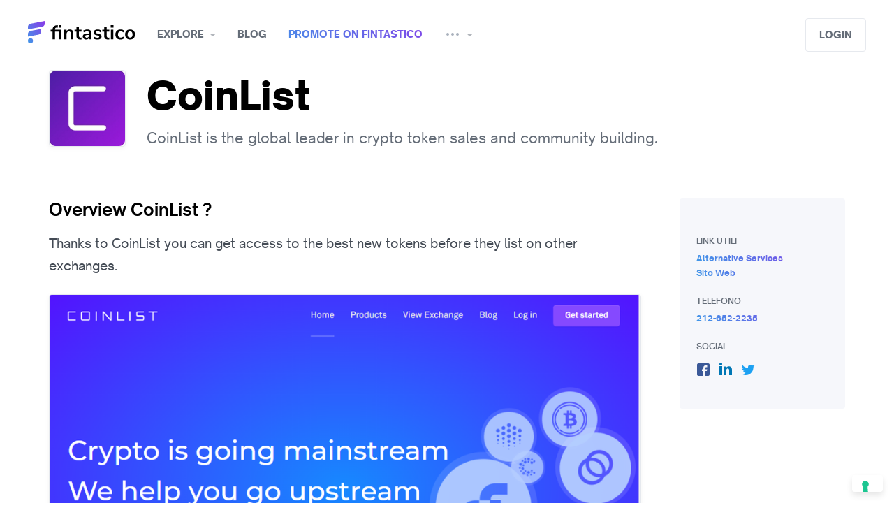

--- FILE ---
content_type: text/html; charset=utf-8
request_url: https://www.fintastico.com/services/blockchain/coinlist/
body_size: 12150
content:




<!DOCTYPE html>
<html class="no-js" lang="en">

  <head  prefix="og: http://ogp.me/ns# fb: http://ogp.me/ns/fb# product: http://ogp.me/ns/product#">

  
    
      <!--  Umami  -->
      <script
    defer 
    src="https://cloud.umami.is/script.js" 
    data-website-id="0be5db26-f55e-47c8-8e75-2b3a5ae7941a"
    data-domains="www.fintastico.com">
</script>

<script>
    (function () {
      var el = document.createElement('script');
      el.setAttribute('src', 'https://www.fintastico.com/umami.js');
      el.setAttribute('data-website-id', '0be5db26-f55e-47c8-8e75-2b3a5ae7941a');
      document.body.appendChild(el);
    })();
</script>

      <!-- Google Tag Manager -->
      <!-- Google Tag Manager -->
<script>(function(w,d,s,l,i){w[l]=w[l]||[];w[l].push({'gtm.start':
    new Date().getTime(),event:'gtm.js'});var f=d.getElementsByTagName(s)[0],
                                              j=d.createElement(s),dl=l!='dataLayer'?'&l='+l:'';j.async=true;j.src=
        'https://www.googletagmanager.com/gtm.js?id='+i+dl;f.parentNode.insertBefore(j,f);
})(window,document,'script','dataLayer','GTM-56ZMQ2');</script>
<!-- End Google Tag Manager -->


      <!-- Cookieconsent Iubenda -->
      



<script type="text/javascript">
  var _iub = _iub || [];
  _iub.csConfiguration = {"askConsentAtCookiePolicyUpdate":true,"countryDetection":true,"enableFadp":true,"enableLgpd":true,"enableTcf":true,"enableUspr":true,"floatingPreferencesButtonDisplay":"bottom-right","googleAdditionalConsentMode":true,"lgpdAppliesGlobally":false,"perPurposeConsent":true,"siteId":490768,"tcfPurposes":{"2":"consent_only","7":"consent_only","8":"consent_only","9":"consent_only","10":"consent_only","11":"consent_only"},"whitelabel":false,"cookiePolicyId":7788861,"lang":"en", "banner":{ "acceptButtonCaptionColor":"#FFFFFF","acceptButtonColor":"#0073CE","acceptButtonDisplay":true,"backgroundColor":"#FFFFFF","brandBackgroundColor":"#FFFFFF","brandTextColor":"#000000","closeButtonRejects":true,"continueWithoutAcceptingButtonDisplay":true,"customizeButtonCaptionColor":"#4D4D4D","customizeButtonColor":"#DADADA","customizeButtonDisplay":true,"explicitWithdrawal":true,"listPurposes":true,"logo":"[data-uri]","position":"bottom","rejectButtonDisplay":true,"showPurposesToggles":true,"textColor":"#000000" }};
</script>
<script type="text/javascript" src="https://cs.iubenda.com/autoblocking/490768.js"></script>
<script type="text/javascript" src="//cdn.iubenda.com/cs/tcf/stub-v2.js"></script>
<script type="text/javascript" src="//cdn.iubenda.com/cs/tcf/safe-tcf-v2.js"></script>
<script type="text/javascript" src="//cdn.iubenda.com/cs/gpp/stub.js"></script>
<script type="text/javascript" src="//cdn.iubenda.com/cs/iubenda_cs.js" charset="UTF-8" async></script>

    
  

    
<meta name="description" content="Thanks to CoinList you can get access to the best new tokens before they list on other exchanges."><meta property="og:title" content="CoinList: CoinList is the global leader in crypto token sales and community building."><meta property="og:url" content="http://www.fintastico.com/services/blockchain/coinlist/"><meta property="og:description" content="Thanks to CoinList you can get access to the best new tokens before they list on other exchanges."><meta property="og:image" content="https://media.fintastico.com/images/coinlist-screenshot_7443.png"><meta property="og:type" content="Article"><meta property="og:site_name" content="Fintastico"><meta property="fb:app_id" content="704909182925725"><meta property="fb:pages" content="1665853493639361"><meta name="twitter:domain" content="www.fintastico.com"><meta name="twitter:card" content="summary_large_image"><meta name="twitter:title" content="CoinList: CoinList is the global leader in crypto token sales and community building."><meta name="twitter:url" content="http://www.fintastico.com/services/blockchain/coinlist/"><meta name="twitter:description" content="Thanks to CoinList you can get access to the best new tokens before they list on other exchanges."><meta name="twitter:image" content="https://media.fintastico.com/images/coinlist-screenshot_7443.png"><meta name="twitter:creator" content="Fintastico_com"><meta name="twitter:site" content="@Fintastico_com">


    
      <title>CoinList: CoinList is the global leader in crypto token sales and community building.</title>
    

    <meta charset="utf-8" />
    <meta name="robots" content="
  
" />
    <meta http-equiv="X-UA-Compatible" content="IE=edge,chrome=1" />
    <meta name="viewport" content="width=device-width, initial-scale=1" />
    <meta name="facebook-domain-verification" content="x35ol7ny1yl1t02gu9jsfveyy4atul" />

    
    


<!-- Mobile Look & Feel -->
    <meta name="mobile-web-app-capable" content="yes">
<meta name="theme-color" content="#893be8">
<meta name="application-name" content="Fintastico">


    <link rel="shortcut icon" href="/favicon.ico" />

<!-- Canonical & Alternate -->
    


  
    
      
      <link rel="alternate"
            hreflang="en"
            href="https://www.fintastico.com/services/blockchain/coinlist/" />
    
      
      <link rel="alternate"
            hreflang="it"
            href="https://www.fintastico.com/it/servizi/blockchain/coinlist/" />
    
      
      <link rel="alternate"
            hreflang="es"
            href="https://www.fintastico.com/es/servicios/blockchain/coinlist/" />
    
      
      <link rel="alternate"
            hreflang="en-sg"
            href="https://www.fintastico.com/en-sg/services/blockchain/coinlist/" />
    
    <link rel="alternate"
          hreflang="x-default"
          href="https://www.fintastico.com/services/blockchain/coinlist/" />
    <link rel="canonical" href="https://www.fintastico.com/services/blockchain/coinlist/" />
  



<!-- Apple Touch -->
    


    <link rel="apple-touch-icon" sizes="57x57" href="https://static.fintastico.com/themestuff/img/favicons/apple-touch-icon-57x57.png">
    <link rel="apple-touch-icon" sizes="60x60" href="https://static.fintastico.com/themestuff/img/favicons/apple-touch-icon-60x60.png">
    <link rel="apple-touch-icon" sizes="72x72" href="https://static.fintastico.com/themestuff/img/favicons/apple-touch-icon-72x72.png">
    <link rel="apple-touch-icon" sizes="76x76" href="https://static.fintastico.com/themestuff/img/favicons/apple-touch-icon-76x76.png">
    <link rel="apple-touch-icon" sizes="114x114" href="https://static.fintastico.com/themestuff/img/favicons/apple-touch-icon-114x114.png">
    <link rel="apple-touch-icon" sizes="120x120" href="https://static.fintastico.com/themestuff/img/favicons/apple-touch-icon-120x120.png">
    <link rel="apple-touch-icon" sizes="144x144" href="https://static.fintastico.com/themestuff/img/favicons/apple-touch-icon-144x144.png">
    <link rel="apple-touch-icon" sizes="152x152" href="https://static.fintastico.com/themestuff/img/favicons/apple-touch-icon-152x152.png">
    <link rel="apple-touch-icon" sizes="180x180" href="https://static.fintastico.com/themestuff/img/favicons/apple-touch-icon-180x180.png">
    <link rel="apple-touch-startup-image" media="(device-width: 320px) and (device-height: 480px) and (-webkit-device-pixel-ratio: 1)" href="https://static.fintastico.com/themestuff/img/favicons/apple-touch-startup-image-320x460.png">
    <link rel="apple-touch-startup-image" media="(device-width: 320px) and (device-height: 480px) and (-webkit-device-pixel-ratio: 2)" href="https://static.fintastico.com/themestuff/img/favicons/apple-touch-startup-image-640x920.png">
    <link rel="apple-touch-startup-image" media="(device-width: 320px) and (device-height: 568px) and (-webkit-device-pixel-ratio: 2)" href="https://static.fintastico.com/themestuff/img/favicons/apple-touch-startup-image-640x1096.png">
    <link rel="apple-touch-startup-image" media="(device-width: 375px) and (device-height: 667px) and (-webkit-device-pixel-ratio: 2)" href="https://static.fintastico.com/themestuff/img/favicons/apple-touch-startup-image-750x1294.png">
    <link rel="apple-touch-startup-image" media="(device-width: 414px) and (device-height: 736px) and (orientation: landscape) and (-webkit-device-pixel-ratio: 3)" href="https://static.fintastico.com/themestuff/img/favicons/apple-touch-startup-image-1182x2208.png">
    <link rel="apple-touch-startup-image" media="(device-width: 414px) and (device-height: 736px) and (orientation: portrait) and (-webkit-device-pixel-ratio: 3)" href="https://static.fintastico.com/themestuff/img/favicons/apple-touch-startup-image-1242x2148.png">
    <link rel="apple-touch-startup-image" media="(device-width: 768px) and (device-height: 1024px) and (orientation: landscape) and (-webkit-device-pixel-ratio: 1)" href="https://static.fintastico.com/themestuff/img/favicons/apple-touch-startup-image-748x1024.png">
    <link rel="apple-touch-startup-image" media="(device-width: 768px) and (device-height: 1024px) and (orientation: portrait) and (-webkit-device-pixel-ratio: 1)" href="https://static.fintastico.com/themestuff/img/favicons/apple-touch-startup-image-768x1004.png">
    <link rel="apple-touch-startup-image" media="(device-width: 768px) and (device-height: 1024px) and (orientation: landscape) and (-webkit-device-pixel-ratio: 2)" href="https://static.fintastico.com/themestuff/img/favicons/apple-touch-startup-image-1496x2048.png">
    <link rel="apple-touch-startup-image" media="(device-width: 768px) and (device-height: 1024px) and (orientation: portrait) and (-webkit-device-pixel-ratio: 2)" href="https://static.fintastico.com/themestuff/img/favicons/apple-touch-startup-image-1536x2008.png">



    <meta name="apple-mobile-web-app-capable" content="yes" />
    <meta name="apple-mobile-web-app-status-bar-style" content="black-translucent" />
    <meta name="apple-mobile-web-app-title" content="Fintastico" />
    <meta name="msapplication-TileColor" content="#fff" />
    <meta name="msapplication-TileImage" content="mstile-144x144.png" />
    <meta name="msapplication-config" content="browserconfig.xml" />

    <link rel="stylesheet" href="https://static.fintastico.com/CACHE/css/output.e25f459570d6.css" type="text/css">

    
  
  <script type="application/ld+json">
    {
      "@context": "http://schema.org",
      "@type": "NewsArticle",
      "mainEntityOfPage":{
        "@type":"WebPage",
        "@id":"https://www.fintastico.com/services/blockchain/coinlist/"
      },
      "headline": "CoinList: CoinList is the global leader in crypto token sales and community building.",
      "articleSection": "Blockchain",
      "articleBody": "Thanks to CoinList you can get access to the best new tokens before they list on other exchanges.",
      "image": {
        "@type": "ImageObject",
        "url": "https://media.fintastico.com/images/coinlist-screenshot_7443.png",
        "height": 751,
        "width": 1009
      },
      "datePublished": "Aug. 22, 2022, 9:28 a.m.",
      "dateModified": "June 27, 2023, 9:01 p.m.",
      "author": {
        "@type": "Person",
        "name": "Fintastico"
      },
      "publisher": {
        "@type": "Organization",
        "name": "Fintastico",
        "logo": {
          "@type": "ImageObject",
          "url": "https://media.fintastico.com/images/logos/coinlist_logo_2022.jpg",
          "height": 400,
          "width": 400
        }
      },
      "url" : "https://www.fintastico.com/services/blockchain/coinlist/",
      "aggregateRating" : {
        "@type" : "AggregateRating",
        "ratingValue" : "0"
      }

    }
  </script>


  <style>
    .characteristics p span {
      font-weight: 400 !important;
      font-size: 18px !important;
      color: #434a54 !important;
      font-family: 'Open Sauce One' !important;
    }
    
  </style>


    
    

<!--Tradedoubler site verification 3280321 -->

    

    
    

    
    
    <script src="https://static.fintastico.com/CACHE/js/output.5170894cdc70.js"></script>
  </head>

  <body >
    
      <!-- Google Tag Manager (noscript) -->
<noscript><iframe src="https://www.googletagmanager.com/ns.html?id=GTM-56ZMQ2"
                  height="0" width="0" style="display:none;visibility:hidden"></iframe></noscript>
<!-- End Google Tag Manager (noscript) -->

    

    <!--[if lt IE 8]>
        <p class="browserupgrade">You are using an <strong>outdated</strong> browser. Please <a href="http://browsehappy.com/">upgrade your browser</a> to improve your experience.</p>
    <![endif]-->
    <div class="body">

      



<header id="navbar" class="container-fluid" style="top: 0px;">
    <nav>
        <div class="nav-left">
            <a class="menu mobile"
               href="#"
               data-toggle="modal"
               data-target="#sidebar-menu"><i></i></a>
        </div>
        <a class="brand" href="/">Fintastico</a>
        <ul>
            <span class="dropdown-overlay"></span>
            
            


<li class="dropdown">
  <a href="#"
     class="dropdown-toggle"
     data-toggle="dropdown"
     aria-haspopup="true"
     aria-expanded="false">Explore</a>
  <div class="dropdown-menu">
    <ul class="menu">
      
        <li>
          <a href="/services/categories/"><i class="em em-notebook_with_decorative_cover"></i> All services</a>
        </li>
        <li>
          <a class='menu-text' href="/fintech-italia/"><i class="flag-16-IT"></i> Fintech Italia</a>
        </li>
        <li>
          <a class='menu-text' href="/fintech-spain/"><i class="flag-16-ES"></i> Fintech Spagna</a>
        </li>
        <li>
          <a class='menu-text' href="/fintech-asia/"><i class="flag-16-SG"></i> Fintech Asia</a>
        </li>
        <li>
          <a class='menu-text' href="/fintech-uk/"><i class="flag-16-GB"></i> Fintech UK</a>
        </li>
        <li>
          <a class='menu-text' href="/fintech-usa/"><i class="flag-16-US"></i> Fintech USA</a>
        </li>
      
    </ul>
    <ul class="menu mini">
      
        <li>
          <a href="/services/banking/" class='menu-text'><i class="em em-bank"></i> Banking</a>
        </li>
      
        <li>
          <a href="/services/banking-infrastructure/" class='menu-text'><i class="em em-wrench"></i> Banking Infrastructure</a>
        </li>
      
        <li>
          <a href="/services/blockchain/" class='menu-text'><i class="em em-notebook"></i> Blockchain</a>
        </li>
      
        <li>
          <a href="/services/business-tools/" class='menu-text'><i class="em em-necktie"></i> Business Tools</a>
        </li>
      
        <li>
          <a href="/services/crowdfunding/" class='menu-text'><i class="em em-couple"></i> Crowdfunding</a>
        </li>
      
        <li>
          <a href="/services/digital-currencies/" class='menu-text'><i class="em em-space_invader"></i> Digital Currencies</a>
        </li>
      
    </ul>
    <ul class="menu mini">
      
        <li>
          <a href="/services/donations/" class='menu-text'><i class="em em-heart"></i> Donations</a>
        </li>
      
        <li>
          <a href="/services/financial-researches/" class='menu-text'><i class="em em-book"></i> Financial Researches</a>
        </li>
      
        <li>
          <a href="/services/insurance/" class='menu-text'><i class="em em-trophy"></i> Insurance</a>
        </li>
      
        <li>
          <a href="/services/investments/" class='menu-text'><i class="em em-chart_with_upwards_trend"></i> Investments</a>
        </li>
      
        <li>
          <a href="/services/lending/" class='menu-text'><i class="em em-gem"></i> Lending</a>
        </li>
      
        <li>
          <a href="/services/money-transfer/" class='menu-text'><i class="em em-money_with_wings"></i> Money Transfer</a>
        </li>
      
    </ul>
    <ul class="menu mini">
      
        <li>
          <a href="/services/payments/"class='menu-text'><i class="em em-credit_card"></i> Payments</a>
        </li>
      
        <li>
          <a href="/services/personal-finance/"class='menu-text'><i class="em em-moneybag"></i> Personal Finance</a>
        </li>
      
        <li>
          <a href="/services/proptech/"class='menu-text'><i class="em em-house"></i> Proptech</a>
        </li>
      
        <li>
          <a href="/services/regtech/"class='menu-text'><i class="em em-clipboard"></i> Regtech</a>
        </li>
      
        <li>
          <a href="/services/security-services/"class='menu-text'><i class="em em-key"></i> Security Services</a>
        </li>
      
    </ul>
  </div>
</li>

            <li>
                <a href="/blog/" alt="blog">Blog</a>
            </li>
            <li>
                <a class='gradientText' href="/services/submission/">Promote on Fintastico</a>
            </li>
            <li class="dropdown">
                <a href="#"
                   class="dropdown-toggle"
                   data-toggle="dropdown"
                   aria-haspopup="true"
                   aria-expanded="false"><i class="icon-more"></i></a>
                <div class="dropdown-menu">
                    <ul class="menu">
                        
                        <li class="big">
                            <a class='menu-text' href="/fintech-news/">Fintech radar</a>
                        </li>
                        <li class="big">
                            <a class='menu-text' href="/collections/">Collections</a>
                        </li>
                        <li class="big">
                            <a class='menu-text' href="/fintech-events/">Fintech events</a>
                        </li>
                        <li class="big">
                            <a class='menu-text' href="/coding/github-repos-list/">Fintech libraries</a>
                        </li>
                        
                        <li class="big">
                            <a class='menu-text' href="/about-us/">About us</a>
                        </li>
                    </ul>
                </div>
            </li>
        </ul>
        <div class="nav-right">
            
                <div class="input-wrap">
                    <div id="autocomplete"
                         data-placeholder="What are you looking for?"></div>
                </div>
            
            
                <a class="btn light1"
                   href="#"
                   data-toggle="modal"
                   data-target="#modal-login">Login</a>
            
        </div>
    </nav>
</header>

    
<div class="modal fade sidebar right" id="sidebar-notify" tabindex="-1" role="dialog" aria-hidden="true">
    <div class="modal-dialog" role="document">
        <div class="modal-content">
            <div class="modal-header notify justify-content-center">
                <a href="#" class="close" data-dismiss="modal" aria-label="Close"><i class="icon-close"></i></a>
                <h5>Notifications</h5>
            </div>

            <div class="dropdown-menu center large notify">
                <!---->
                <ul class="dropdown-results">
                    
                        <div class="empty">👻<strong>There’s no activities yet </strong></div>
                    
                </div>

            </div>
        </div>
    </div>




<style>
  a.noafter:after {
    display: none !important;
  }
</style>
<div class="modal fade sidebar left"
     id="sidebar-menu"
     tabindex="-1"
     role="dialog"
     aria-hidden="true">
  <div class="modal-dialog" role="document">
    <div class="modal-content">
      <div class="modal-header">
        <a href="#" class="close" data-dismiss="modal" aria-label="Close"><i class="icon-close"></i></a>
        <a class='secondary'
           href="#"
           data-toggle="modal" data-target="#modal-login">
          
            Login
          
        </a>
      </div>
      <div class="modal-scroll">
        <div id="accordion">
          
          <div class="accordion-container">
            <div class="card-header add-padding" id="headingOne">
              <a data-toggle="collapse"
                 data-target="#esplora"
                 aria-expanded="true"
                 aria-controls="collapseOne"
                 class="header-accordion collapsed">Explore</a>
            </div>
            <div id="esplora"
                 class="collapse"
                 aria-labelledby="headingOne"
                 data-parent="#accordion">
              <ul class="card-body">
                

<ul class="card-body">
  <li>
    <a href="/services/categories/"><i class="em em-notebook_with_decorative_cover"></i> All interests</a>
  </li>
  <li>
    <a class='menu-text' href="/fintech-italia/"><i class="flag-16-IT"></i> Fintech Italia</a>
  </li>
  <li>
    <a class='menu-text' href="/fintech-spain/"><i class="flag-16-ES"></i> Fintech Spagna</a>
  </li>
  <li>
    <a class='menu-text' href="/fintech-asia/"><i class="flag-16-SG"></i> Fintech Asia</a>
  </li>
  <li>
    <a class='menu-text' href="/fintech-uk/"><i class="flag-16-GB"></i> Fintech UK</a>
  </li>
  <li>
    <a class='menu-text' href="/fintech-usa/"><i class="flag-16-US"></i> Fintech USA</a>
  </li>
  
  <li class="space"></li>
</ul>
<ul class="card-body mini">
  
    <li>
      <a class='menu-text' href="/services/banking/"><i class="em em-bank"></i> Banking</a>
    </li>
  
    <li>
      <a class='menu-text' href="/services/banking-infrastructure/"><i class="em em-wrench"></i> Banking Infrastructure</a>
    </li>
  
    <li>
      <a class='menu-text' href="/services/blockchain/"><i class="em em-notebook"></i> Blockchain</a>
    </li>
  
    <li>
      <a class='menu-text' href="/services/business-tools/"><i class="em em-necktie"></i> Business Tools</a>
    </li>
  
    <li>
      <a class='menu-text' href="/services/crowdfunding/"><i class="em em-couple"></i> Crowdfunding</a>
    </li>
  
    <li>
      <a class='menu-text' href="/services/digital-currencies/"><i class="em em-space_invader"></i> Digital Currencies</a>
    </li>
  
    <li>
      <a class='menu-text' href="/services/donations/"><i class="em em-heart"></i> Donations</a>
    </li>
  
    <li>
      <a class='menu-text' href="/services/financial-researches/"><i class="em em-book"></i> Financial Researches</a>
    </li>
  
    <li>
      <a class='menu-text' href="/services/insurance/"><i class="em em-trophy"></i> Insurance</a>
    </li>
  
    <li>
      <a class='menu-text' href="/services/investments/"><i class="em em-chart_with_upwards_trend"></i> Investments</a>
    </li>
  
    <li>
      <a class='menu-text' href="/services/lending/"><i class="em em-gem"></i> Lending</a>
    </li>
  
    <li>
      <a class='menu-text' href="/services/money-transfer/"><i class="em em-money_with_wings"></i> Money Transfer</a>
    </li>
  
    <li>
      <a class='menu-text' href="/services/payments/"><i class="em em-credit_card"></i> Payments</a>
    </li>
  
    <li>
      <a class='menu-text' href="/services/personal-finance/"><i class="em em-moneybag"></i> Personal Finance</a>
    </li>
  
    <li>
      <a class='menu-text' href="/services/proptech/"><i class="em em-house"></i> Proptech</a>
    </li>
  
    <li>
      <a class='menu-text' href="/services/regtech/"><i class="em em-clipboard"></i> Regtech</a>
    </li>
  
    <li>
      <a class='menu-text' href="/services/security-services/"><i class="em em-key"></i> Security Services</a>
    </li>
  
</ul>

              </ul>
            </div>
          </div>
          <div class="accordion-container">
            <div class="card-header" id="headingOne">
              <a href="/blog/"
                 class="header-accordion collapsed noafter">Blog</a>
            </div>
          </div>
          <div class="accordion-container">
            <div class="card-header" id="headingOne">
              <a href="/services/submission/"
                 class="header-accordion collapsed noafter">Promote on Fintastico</a>
            </div>
          </div>
          <div class="accordion-container">
            <div class="card-header" id="headingOne">
              <a data-toggle="collapse"
                 data-target="#altro"
                 aria-expanded="true"
                 aria-controls="collapseOne"
                 class="header-accordion collapsed">Altri contenuti</a>
            </div>
            <div id="altro"
                 class="collapse"
                 aria-labelledby="headingOne"
                 data-parent="#accordion">
              <ul class="card-body mini">
                <li class="">
                  <a class='menu-text' href="/fintech-news/">Fintech radar</a>
                </li>
                <li class="">
                  <a class='menu-text' href="/collections/">Collections</a>
                </li>
                <li class="">
                  <a class='menu-text' href="/fintech-events/">Fintech events</a>
                </li>
                <li class="">
                  <a class='menu-text' href="/coding/github-repos-list/">Fintech libraries</a>
                </li>
                
                <li class="">
                  <a class='menu-text' href="/about-us/">About us</a>
                </li>
              </ul>
            </div>
          </div>
          
        </div>
      </div>
    </div>
  </div>
</div>



      <style>
        @media (max-width: 767px) {
          .modal.sidebar#sidebar-filters .modal-dialog .modal-content {
            max-height: 82vh;
          }
        }
      </style>
      
  
  
  <section class="container intro intro-xsmall">
    <div class="row">
      <div class="col-xl-12" id="introduzione">
        <aside>
          <img src="https://media.fintastico.com/CACHE/images/logos/coinlist_logo_2022/4c4cb89d3f4cb63b83667f9266070360.jpg" alt="CoinList logo" />
        </aside>
        <div>
          <div class="title-premium-wrapper">
            <h1>CoinList</h1>
          </div>
          <p class="text-dark2">CoinList is the global leader in crypto token sales and community building.</p>
        </div>
      </div>
    </div>
  </section>
  <section class="container single">
    <div class="row reverse-mobile">
      <div class="col-lg-9">
        <div class="characteristics pt-0">
          
          <h2 id="descrizione">Overview CoinList ? </h2>
          <p>Thanks to CoinList you can get access to the best new tokens before they list on other exchanges.</p>
          
        </div>
        





<ul class="carousel" style="background: white;">
        <li><picture>
    <!--[if IE 9]><video style="display: none"><![endif]-->
                <source media="(max-width: 767px)" data-srcset="https://media.fintastico.com/CACHE/images/coinlist-screenshot_7443/7bfc05f2f0c1c78b3b7fc77c1616e2f1.webp 356w"
                        type="image/webp" />
                <source media="(min-width: 768px)" data-srcset="https://media.fintastico.com/CACHE/images/coinlist-screenshot_7443/c02935428700980671d65013761d9589.webp 960w"
                        type="image/webp" />
    <!--[if IE 9]></video><![endif]-->
                <img  fetchpriority=high src="https://media.fintastico.com/CACHE/images/coinlist-screenshot_7443/6829f4425ec09651d60117a931ee4139.png" data-src="https://media.fintastico.com/CACHE/images/coinlist-screenshot_7443/c02935428700980671d65013761d9589.webp" class="img-responsive"
                     alt="" type="image/png"/>
        </picture></li>
</ul>

        

<div class="flex-end-gradient" >
  
  
  
    <a href="#"
       class="claimbtn gradientText"
       data-action="/services/9450/claim/"
       data-successtext="Service claimed"
       data-next="/services/blockchain/coinlist/">Claim service</a>
  
</div>

        
        
          
            
          
        
        
        
      </div>
      <div class="col-lg-3">

        <div class="related-content block-menu desktop-menu">

<div>
  
  <div class="blockContent light2">
    <h4 class="support-h4">Link utili</h4>
    <ul>
      
      
        <a href="/services/blockchain/coinlist/alternatives/">
          <h5 class="gradientText no-uppercase">Alternative services</h5>
        </a>
      
      
      
      <a target="_blank" rel="noopener noreferrer nofollow" href="https://coinlist.co/"><h5 class="gradientText no-uppercase">Sito Web</h5></a>
      
      <h4 class="support-h4">Telefono</h4>
      
        <a href="tel:212-652-2235">
          <h5 class="gradientText">212-652-2235</h5>
        </a>
      
      
      <h4 class="support-h4">Social</h4>
      
        <div class="social">
          <ul class="social-links">
            
            
              <li>
                <a class="fb support-social-icons" target="_blank" rel="noopener noreferrer nofollow" href="https://www.facebook.com/CoinListOfficial"></a>
              </li>
            
            
              <li>
                <a class="in support-social-icons" target="_blank" rel="noopener noreferrer nofollow" href="https://www.linkedin.com/company/coinlist/"></a>
              </li>
            
            
              <li>
                <a class="tw support-social-icons" target="_blank" rel="noopener noreferrer nofollow" href="https://twitter.com/CoinList"></a>
              </li>
            
            
          </ul>
        </div>
      
    </ul>
  </div>
</div>
</div>
        <div class="wrapper-link-modal flex-end-gradient"><a class="gradientText" href="#" data-toggle="modal" data-target="#modal-link" >Link utili</a></div>


      </div>
    </div>
  </section>
  <div class="modal fade"
       id="modal-remote"
       tabindex="-1"
       role="dialog"
       aria-hidden="true">
    <div class="modal-dialog" role="document">
      <div class="modal-content">
        <a href="#" class="close" data-dismiss="modal" aria-label="Close"><i class="icon-close grey"></i></a>
        <div class="modal-body"></div>
      </div>
    </div>
  </div>

  

<div class="modal fade" id="modal-link" tabindex="-1" role="dialog" aria-hidden="true" style="overflow-y: auto">
  <div class="modal-dialog" role="document">
    <div class="modal-content link-modal">
      <div class="related-content block-menu mobile-related">

<div>
  
  <div class="blockContent light2">
    <h4 class="support-h4">Link utili</h4>
    <ul>
      
      
        <a href="/services/blockchain/coinlist/alternatives/">
          <h5 class="gradientText no-uppercase">Alternative services</h5>
        </a>
      
      
      
      <a target="_blank" rel="noopener noreferrer nofollow" href="https://coinlist.co/"><h5 class="gradientText no-uppercase">Sito Web</h5></a>
      
      <h4 class="support-h4">Telefono</h4>
      
        <a href="tel:212-652-2235">
          <h5 class="gradientText">212-652-2235</h5>
        </a>
      
      
      <h4 class="support-h4">Social</h4>
      
        <div class="social">
          <ul class="social-links">
            
            
              <li>
                <a class="fb support-social-icons" target="_blank" rel="noopener noreferrer nofollow" href="https://www.facebook.com/CoinListOfficial"></a>
              </li>
            
            
              <li>
                <a class="in support-social-icons" target="_blank" rel="noopener noreferrer nofollow" href="https://www.linkedin.com/company/coinlist/"></a>
              </li>
            
            
              <li>
                <a class="tw support-social-icons" target="_blank" rel="noopener noreferrer nofollow" href="https://twitter.com/CoinList"></a>
              </li>
            
            
          </ul>
        </div>
      
    </ul>
  </div>
</div>
</div>
    </div>
  </div>
</div>



      
        <style media="screen">
          .grecaptcha-badge {
            visibility: hidden;
          }

          p.google-policy {
            font-size: 10px;
            text-align: left;
            margin-bottom: 0;
            margin-top: 20px;
          }

          .modal.sidebar#sidebar-filters .modal-dialog .modal-content .modal-body {
            height: calc(100vh - 100px) !important;
            overflow: scroll;
            padding-bottom: 60px;
          }
        </style>
        

<div class="modal fade " id="modal-login" tabindex="-1" role="dialog" aria-hidden="true"  style="overflow-y: auto">
  <div class="modal-dialog" role="document">
    <div class="modal-content">
      <a href="#" class="close" data-dismiss="modal" aria-label="Close"><i class="icon-close grey"></i></a>
      <div class="modal-body">
        <h2>Sign in to your account</h2>
        <form id="login_form" class="login" method="POST" action="/accounts/login/"><input type="hidden" name="csrfmiddlewaretoken" value="vH2vPaERnKDRf8FWG5kU9xXNwnJdLrXILtMGuJnRlvKj0ULZNqUjRbWKZ9W3hdxH">
          
            <input type="hidden" name="next" value="/services/blockchain/coinlist/" />
          
          <a href="/accounts/google/login/?process=&next=%2Fservices%2Fblockchain%2Fcoinlist%2F" class="btn block col4" style="margin-bottom:10px;">Sign in with Google</a>
          <a href="/accounts/linkedin_oauth2/login/?process=&next=%2Fservices%2Fblockchain%2Fcoinlist%2F" class="btn block linkedin">Sign in with Linkedin</a>
          <a href="/accounts/facebook/login/?process=&next=%2Fservices%2Fblockchain%2Fcoinlist%2F" class="btn block facebook">Sign in with Facebook</a>
          <hr class="or">
          


  <div class="input-row">
    <div class="input-wrap block">
      
        <input type="text" name="login" placeholder="Username o Email" autocomplete="email" class="block" required id="id_login">
      
      
    </div>
    
  </div>


          <div class="input-wrap block">
            


  <div class="input-row">
    <div class="input-wrap block">
      
        <input type="password" name="password" placeholder="Password" autocomplete="current-password" class="block" required id="id_password">
      
      
    </div>
    
  </div>


            <small><a data-toggle="modal" data-target="#modal-resetpassword" data-dismiss="modal" href="#">Forgot?</a></small>
          </div>
          <button class="block">Sign in</button>
          <small class="text-dark3">Don't have an account? <a data-toggle="modal" data-target="#modal-register" data-dismiss="modal" href="#">Sign up</a></small>
        </form>
      </div>
    </div>
  </div>
</div>

        

<div class="modal fade " id="modal-register" tabindex="-2" role="dialog" aria-hidden="true" style="overflow-y: auto">
  <div class="modal-dialog" role="document">
    <div class="modal-content">
      <a href="#" class="close" data-dismiss="modal" aria-label="Close"><i class="icon-close grey"></i></a>
      <div class="modal-body">
        <h2>Sign up now!</h2>
        <form class="login" method="POST" action="/accounts/signup/"><input type="hidden" name="csrfmiddlewaretoken" value="vH2vPaERnKDRf8FWG5kU9xXNwnJdLrXILtMGuJnRlvKj0ULZNqUjRbWKZ9W3hdxH">
          
            <a href="/accounts/linkedin_oauth2/login/" class="btn block linkedin">Sign in with Linkedin</a>
            <a href="/accounts/facebook/login/" class="btn block facebook">Sign in with Facebook</a>
          
          <hr class="or">
          


  <div class="input-row">
    <div class="input-wrap block">
      
        <input type="text" name="username" placeholder="Username" autocomplete="username" minlength="6" maxlength="150" class="block" required id="id_username">
      
      
    </div>
    
  </div>


          


  <div class="input-row">
    <div class="input-wrap block">
      
        <input type="email" name="email" placeholder="Email" autocomplete="email" maxlength="320" class="block" required id="id_email">
      
      
    </div>
    
  </div>


          


  <div class="input-row">
    <div class="input-wrap block">
      
        <input type="password" name="password1" placeholder="Password" autocomplete="new-password" class="block" required id="id_password1">
      
      
    </div>
    
  </div>


          


  <div class="input-row">
    <div class="input-wrap block">
      
        <input type="password" name="password2" placeholder="Repeat Password" autocomplete="new-password" class="block" required id="id_password2">
      
      
    </div>
    
  </div>


          
          


  <div class="input-row">
    <div class="input-wrap block">
      
        
        <script src="https://www.google.com/recaptcha/api.js?render=6LevoyAaAAAAAADFRrr0dxuffrs9i2aXVchJH5Wx"></script>
<script type="text/javascript">
    grecaptcha.ready(function() {
        grecaptcha.execute('6LevoyAaAAAAAADFRrr0dxuffrs9i2aXVchJH5Wx', {action: 'form'})
        .then(function(token) {
            console.log("reCAPTCHA validated for 'data-widget-uuid=\"a9dc07f2a6a34ddb9cf4981d36b7c936\"'. Setting input value...")
            var element = document.querySelector('.g-recaptcha[data-widget-uuid="a9dc07f2a6a34ddb9cf4981d36b7c936"]');
            element.value = token;
        });
    });
</script>

<input class="g-recaptcha"
    type="hidden"
    name="captcha"
     required_score="None" data-sitekey="6LevoyAaAAAAAADFRrr0dxuffrs9i2aXVchJH5Wx" class="block" placeholder="" required id="id_captcha" data-widget-uuid="a9dc07f2a6a34ddb9cf4981d36b7c936" data-callback="onSubmit_a9dc07f2a6a34ddb9cf4981d36b7c936" data-size="normal"
>
        
      
      
    </div>
    
  </div>


          <button class="block">Sign Up</button>
          <small class="text-dark3">Already have an account? <a data-toggle="modal" data-target="#modal-login" data-dismiss="modal" href="#">Sign in</a></small>
          <p class="text-dark3 google-policy">
            This site is protected by reCAPTCHA and the Google <a href="https://policies.google.com/privacy" class="no-deco">Privacy Policy</a> and <a href="https://policies.google.com/terms" class="no-deco">Terms of Service</a> apply.
          </p>
        </form>
      </div>
    </div>
  </div>
</div>

        
<div class="modal fade" id="modal-resetpassword" tabindex="-3" role="dialog" aria-hidden="true" style="overflow-y: auto">
  <div class="modal-dialog" role="document">
    <div class="modal-content">
      <a href="#" class="close" data-dismiss="modal" aria-label="Close"><i class="icon-close grey"></i></a>
      <div class="modal-body">
        <h2>Forgot your password?</h2>
        <small class="text-dark3">Enter your e-mail address below, and we'll send you an e-mail allowing you to reset it.</small>
        <form id="resetpassword_form"  class="login" method="POST" action="/accounts/password/reset/"><input type="hidden" name="csrfmiddlewaretoken" value="vH2vPaERnKDRf8FWG5kU9xXNwnJdLrXILtMGuJnRlvKj0ULZNqUjRbWKZ9W3hdxH">
          


  <div class="input-row">
    <div class="input-wrap block">
      
        <input type="email" name="email" placeholder="Email" autocomplete="email" maxlength="320" class="block" required id="id_email">
      
      
    </div>
    
  </div>


          


  <div class="input-row">
    <div class="input-wrap block">
      
        
        <script src="https://www.google.com/recaptcha/api.js?render=6LevoyAaAAAAAADFRrr0dxuffrs9i2aXVchJH5Wx"></script>
<script type="text/javascript">
    grecaptcha.ready(function() {
        grecaptcha.execute('6LevoyAaAAAAAADFRrr0dxuffrs9i2aXVchJH5Wx', {action: 'form'})
        .then(function(token) {
            console.log("reCAPTCHA validated for 'data-widget-uuid=\"f388c3e1e8f04ec6bc6a546243561ff8\"'. Setting input value...")
            var element = document.querySelector('.g-recaptcha[data-widget-uuid="f388c3e1e8f04ec6bc6a546243561ff8"]');
            element.value = token;
        });
    });
</script>

<input class="g-recaptcha"
    type="hidden"
    name="captcha"
     required_score="None" data-sitekey="6LevoyAaAAAAAADFRrr0dxuffrs9i2aXVchJH5Wx" class="block" placeholder="" required id="id_captcha" data-widget-uuid="f388c3e1e8f04ec6bc6a546243561ff8" data-callback="onSubmit_f388c3e1e8f04ec6bc6a546243561ff8" data-size="normal"
>
        
      
      
    </div>
    
  </div>


          <button class="block">Reset password</button>
          <p class="text-dark3 google-policy">
            This site is protected by reCAPTCHA and the Google <a href="https://policies.google.com/privacy" class="no-deco">Privacy Policy</a> and <a href="https://policies.google.com/terms" class="no-deco">Terms of Service</a> apply.
          </p>
        </form>
      </div>
    </div>
  </div>
</div>


      
      

<div class="modal fade" id="modal-language" tabindex="-1" role="dialog" style="overflow-y: auto; display: none" aria-hidden="true">
  <div class="modal-dialog" role="document">
    <div class="modal-content">
      <a href="#" class="close" data-dismiss="modal" aria-label="Close"><i class="icon-close grey"></i></a>
      <div class="modal-body">
        
          
            <a class="btn block language-button "
               href="#" rel="alternate" data-lang="en">English</a>
          
            <a class="btn block language-button light1"
               href="#" rel="alternate" data-lang="it">Italian</a>
          
            <a class="btn block language-button light1"
               href="#" rel="alternate" data-lang="es">Spanish</a>
          
            <a class="btn block language-button light1"
               href="#" rel="alternate" data-lang="en-sg">English (Singapore) </a>
          
        <form id="language-form" method="POST" action="/accounts/profile/edit-language/"><input type="hidden" name="csrfmiddlewaretoken" value="vH2vPaERnKDRf8FWG5kU9xXNwnJdLrXILtMGuJnRlvKj0ULZNqUjRbWKZ9W3hdxH">
          <input hidden id="language-input" type="text" name="favorite_language" value="en">
        </form>
      </div>
    </div>
  </div>
</div>
<script>
  document.addEventListener('DOMContentLoaded', function () {
    document.querySelectorAll('.language-button').forEach(function(button) {
      button.addEventListener('click', function(e) {
        e.preventDefault();
        var langCode = this.getAttribute('data-lang');
        document.getElementById('language-input').value = langCode;
        document.getElementById('language-form').submit();
      });
    });
  });
</script>


      

      

<footer class="light2">
  <div class="container">
    <div class="row">
      <div class="col-md-12">
        <div class="wrapper">
          <div class="credits-menu">
            <div class="info">
              <p>Your ideal <br>money management partner</p>
              <ul class="social-links">
                <li>
                  <a href='https://www.facebook.com/fintastico/' class="fb-grey"></a>
                </li>
                <li>
                  <a href='https://www.linkedin.com/company/fintastico/' class="in-grey"></a>
                </li>
                <li>
                  <a href='https://twitter.com/Fintastico_com' class="tw-grey"></a>
                </li>
              </ul>
              <span>© 2026 Fintastico. All rights reserved.</span>
            </div>
            <ul>
              <li>
                Explore
              </li>
              <li>
                <a href="/banking-service-comparator/">Compare accounts</a>
              </li>
              <li>
                <a href="/services/reviews/">Our reviews</a>
              </li>
              <li>
                <a href="/blog/">Learn more</a>
              </li>
            </ul>
            <ul>
              <li>
                Resources
              </li>
              <li>
                <a href="/fintech-jobs/recruiters/meritocracy/job-posts/">Work in Fintech</a>
              </li>
              <li>
                <a href="/fintech-news/">Fintech Radar</a>
              </li>
              <li>
                <a href="/services/api-list/">Fintech API</a>
              </li>
            </ul>
            <ul>
              <li>
                firm
              </li>
              <li>
                <a href="/about-us/">Who we  are</a>
              </li>
              <li>
                
                <a href="https://www.iubenda.com/privacy-policy/7788861" class="iubenda-nostyle iubenda-noiframe iubenda-embed iub-legal-only iubenda-noiframe " title="Privacy Policy ">Privacy Policy</a>
                <script type="text/javascript">(function (w,d) {var loader = function () {var s = d.createElement("script"), tag = d.getElementsByTagName("script")[0]; s.src="https://cdn.iubenda.com/iubenda.js"; tag.parentNode.insertBefore(s,tag);}; if(w.addEventListener){w.addEventListener("load", loader, false);}else if(w.attachEvent){w.attachEvent("onload", loader);}else{w.onload = loader;}})(window, document);</script>
              
              </li>
              <li>
                
                  <a href="https://www.iubenda.com/privacy-policy/7788861/cookie-policy" class="iubenda-nostyle iubenda-noiframe iubenda-embed iubenda-noiframe " title="Cookie Policy ">Cookie Policy</a>
                  <script type="text/javascript">(function (w,d) {var loader = function () {var s = d.createElement("script"), tag = d.getElementsByTagName("script")[0]; s.src="https://cdn.iubenda.com/iubenda.js"; tag.parentNode.insertBefore(s,tag);}; if(w.addEventListener){w.addEventListener("load", loader, false);}else if(w.attachEvent){w.attachEvent("onload", loader);}else{w.onload = loader;}})(window, document);</script>                
              </li>
            </ul>
            <ul>
              <li>
                Lingua
              </li>
              <li>
                
                  <a href="#" data-toggle="modal" data-target="#modal-language"><i class="flag-16-GB"></i> English</a>
                
              </li>
            </ul>
          </div>
        </div>
      </div>
    </div>
  </div>
</footer>


    </div>
    <script type="text/javascript">
      const lang = 'en';
      if (lang)
        localStorage.setItem("lang", lang);
    </script>
    <script src="https://static.fintastico.com/CACHE/js/output.528de1b5a12e.js"></script>
<script src="https://static.fintastico.com/CACHE/js/output.e6032754f74b.js" async></script>
<script src="https://static.fintastico.com/CACHE/js/output.2d2123e4d6e5.js"></script>
    
    
  <link rel="manifest" href="https://static.fintastico.com/themestuff/js/newmanifest.json" />
  </body>

</html>


--- FILE ---
content_type: text/html; charset=utf-8
request_url: https://www.google.com/recaptcha/api2/anchor?ar=1&k=6LevoyAaAAAAAADFRrr0dxuffrs9i2aXVchJH5Wx&co=aHR0cHM6Ly93d3cuZmludGFzdGljby5jb206NDQz&hl=en&v=N67nZn4AqZkNcbeMu4prBgzg&size=invisible&anchor-ms=20000&execute-ms=30000&cb=shuk37wmbptj
body_size: 48671
content:
<!DOCTYPE HTML><html dir="ltr" lang="en"><head><meta http-equiv="Content-Type" content="text/html; charset=UTF-8">
<meta http-equiv="X-UA-Compatible" content="IE=edge">
<title>reCAPTCHA</title>
<style type="text/css">
/* cyrillic-ext */
@font-face {
  font-family: 'Roboto';
  font-style: normal;
  font-weight: 400;
  font-stretch: 100%;
  src: url(//fonts.gstatic.com/s/roboto/v48/KFO7CnqEu92Fr1ME7kSn66aGLdTylUAMa3GUBHMdazTgWw.woff2) format('woff2');
  unicode-range: U+0460-052F, U+1C80-1C8A, U+20B4, U+2DE0-2DFF, U+A640-A69F, U+FE2E-FE2F;
}
/* cyrillic */
@font-face {
  font-family: 'Roboto';
  font-style: normal;
  font-weight: 400;
  font-stretch: 100%;
  src: url(//fonts.gstatic.com/s/roboto/v48/KFO7CnqEu92Fr1ME7kSn66aGLdTylUAMa3iUBHMdazTgWw.woff2) format('woff2');
  unicode-range: U+0301, U+0400-045F, U+0490-0491, U+04B0-04B1, U+2116;
}
/* greek-ext */
@font-face {
  font-family: 'Roboto';
  font-style: normal;
  font-weight: 400;
  font-stretch: 100%;
  src: url(//fonts.gstatic.com/s/roboto/v48/KFO7CnqEu92Fr1ME7kSn66aGLdTylUAMa3CUBHMdazTgWw.woff2) format('woff2');
  unicode-range: U+1F00-1FFF;
}
/* greek */
@font-face {
  font-family: 'Roboto';
  font-style: normal;
  font-weight: 400;
  font-stretch: 100%;
  src: url(//fonts.gstatic.com/s/roboto/v48/KFO7CnqEu92Fr1ME7kSn66aGLdTylUAMa3-UBHMdazTgWw.woff2) format('woff2');
  unicode-range: U+0370-0377, U+037A-037F, U+0384-038A, U+038C, U+038E-03A1, U+03A3-03FF;
}
/* math */
@font-face {
  font-family: 'Roboto';
  font-style: normal;
  font-weight: 400;
  font-stretch: 100%;
  src: url(//fonts.gstatic.com/s/roboto/v48/KFO7CnqEu92Fr1ME7kSn66aGLdTylUAMawCUBHMdazTgWw.woff2) format('woff2');
  unicode-range: U+0302-0303, U+0305, U+0307-0308, U+0310, U+0312, U+0315, U+031A, U+0326-0327, U+032C, U+032F-0330, U+0332-0333, U+0338, U+033A, U+0346, U+034D, U+0391-03A1, U+03A3-03A9, U+03B1-03C9, U+03D1, U+03D5-03D6, U+03F0-03F1, U+03F4-03F5, U+2016-2017, U+2034-2038, U+203C, U+2040, U+2043, U+2047, U+2050, U+2057, U+205F, U+2070-2071, U+2074-208E, U+2090-209C, U+20D0-20DC, U+20E1, U+20E5-20EF, U+2100-2112, U+2114-2115, U+2117-2121, U+2123-214F, U+2190, U+2192, U+2194-21AE, U+21B0-21E5, U+21F1-21F2, U+21F4-2211, U+2213-2214, U+2216-22FF, U+2308-230B, U+2310, U+2319, U+231C-2321, U+2336-237A, U+237C, U+2395, U+239B-23B7, U+23D0, U+23DC-23E1, U+2474-2475, U+25AF, U+25B3, U+25B7, U+25BD, U+25C1, U+25CA, U+25CC, U+25FB, U+266D-266F, U+27C0-27FF, U+2900-2AFF, U+2B0E-2B11, U+2B30-2B4C, U+2BFE, U+3030, U+FF5B, U+FF5D, U+1D400-1D7FF, U+1EE00-1EEFF;
}
/* symbols */
@font-face {
  font-family: 'Roboto';
  font-style: normal;
  font-weight: 400;
  font-stretch: 100%;
  src: url(//fonts.gstatic.com/s/roboto/v48/KFO7CnqEu92Fr1ME7kSn66aGLdTylUAMaxKUBHMdazTgWw.woff2) format('woff2');
  unicode-range: U+0001-000C, U+000E-001F, U+007F-009F, U+20DD-20E0, U+20E2-20E4, U+2150-218F, U+2190, U+2192, U+2194-2199, U+21AF, U+21E6-21F0, U+21F3, U+2218-2219, U+2299, U+22C4-22C6, U+2300-243F, U+2440-244A, U+2460-24FF, U+25A0-27BF, U+2800-28FF, U+2921-2922, U+2981, U+29BF, U+29EB, U+2B00-2BFF, U+4DC0-4DFF, U+FFF9-FFFB, U+10140-1018E, U+10190-1019C, U+101A0, U+101D0-101FD, U+102E0-102FB, U+10E60-10E7E, U+1D2C0-1D2D3, U+1D2E0-1D37F, U+1F000-1F0FF, U+1F100-1F1AD, U+1F1E6-1F1FF, U+1F30D-1F30F, U+1F315, U+1F31C, U+1F31E, U+1F320-1F32C, U+1F336, U+1F378, U+1F37D, U+1F382, U+1F393-1F39F, U+1F3A7-1F3A8, U+1F3AC-1F3AF, U+1F3C2, U+1F3C4-1F3C6, U+1F3CA-1F3CE, U+1F3D4-1F3E0, U+1F3ED, U+1F3F1-1F3F3, U+1F3F5-1F3F7, U+1F408, U+1F415, U+1F41F, U+1F426, U+1F43F, U+1F441-1F442, U+1F444, U+1F446-1F449, U+1F44C-1F44E, U+1F453, U+1F46A, U+1F47D, U+1F4A3, U+1F4B0, U+1F4B3, U+1F4B9, U+1F4BB, U+1F4BF, U+1F4C8-1F4CB, U+1F4D6, U+1F4DA, U+1F4DF, U+1F4E3-1F4E6, U+1F4EA-1F4ED, U+1F4F7, U+1F4F9-1F4FB, U+1F4FD-1F4FE, U+1F503, U+1F507-1F50B, U+1F50D, U+1F512-1F513, U+1F53E-1F54A, U+1F54F-1F5FA, U+1F610, U+1F650-1F67F, U+1F687, U+1F68D, U+1F691, U+1F694, U+1F698, U+1F6AD, U+1F6B2, U+1F6B9-1F6BA, U+1F6BC, U+1F6C6-1F6CF, U+1F6D3-1F6D7, U+1F6E0-1F6EA, U+1F6F0-1F6F3, U+1F6F7-1F6FC, U+1F700-1F7FF, U+1F800-1F80B, U+1F810-1F847, U+1F850-1F859, U+1F860-1F887, U+1F890-1F8AD, U+1F8B0-1F8BB, U+1F8C0-1F8C1, U+1F900-1F90B, U+1F93B, U+1F946, U+1F984, U+1F996, U+1F9E9, U+1FA00-1FA6F, U+1FA70-1FA7C, U+1FA80-1FA89, U+1FA8F-1FAC6, U+1FACE-1FADC, U+1FADF-1FAE9, U+1FAF0-1FAF8, U+1FB00-1FBFF;
}
/* vietnamese */
@font-face {
  font-family: 'Roboto';
  font-style: normal;
  font-weight: 400;
  font-stretch: 100%;
  src: url(//fonts.gstatic.com/s/roboto/v48/KFO7CnqEu92Fr1ME7kSn66aGLdTylUAMa3OUBHMdazTgWw.woff2) format('woff2');
  unicode-range: U+0102-0103, U+0110-0111, U+0128-0129, U+0168-0169, U+01A0-01A1, U+01AF-01B0, U+0300-0301, U+0303-0304, U+0308-0309, U+0323, U+0329, U+1EA0-1EF9, U+20AB;
}
/* latin-ext */
@font-face {
  font-family: 'Roboto';
  font-style: normal;
  font-weight: 400;
  font-stretch: 100%;
  src: url(//fonts.gstatic.com/s/roboto/v48/KFO7CnqEu92Fr1ME7kSn66aGLdTylUAMa3KUBHMdazTgWw.woff2) format('woff2');
  unicode-range: U+0100-02BA, U+02BD-02C5, U+02C7-02CC, U+02CE-02D7, U+02DD-02FF, U+0304, U+0308, U+0329, U+1D00-1DBF, U+1E00-1E9F, U+1EF2-1EFF, U+2020, U+20A0-20AB, U+20AD-20C0, U+2113, U+2C60-2C7F, U+A720-A7FF;
}
/* latin */
@font-face {
  font-family: 'Roboto';
  font-style: normal;
  font-weight: 400;
  font-stretch: 100%;
  src: url(//fonts.gstatic.com/s/roboto/v48/KFO7CnqEu92Fr1ME7kSn66aGLdTylUAMa3yUBHMdazQ.woff2) format('woff2');
  unicode-range: U+0000-00FF, U+0131, U+0152-0153, U+02BB-02BC, U+02C6, U+02DA, U+02DC, U+0304, U+0308, U+0329, U+2000-206F, U+20AC, U+2122, U+2191, U+2193, U+2212, U+2215, U+FEFF, U+FFFD;
}
/* cyrillic-ext */
@font-face {
  font-family: 'Roboto';
  font-style: normal;
  font-weight: 500;
  font-stretch: 100%;
  src: url(//fonts.gstatic.com/s/roboto/v48/KFO7CnqEu92Fr1ME7kSn66aGLdTylUAMa3GUBHMdazTgWw.woff2) format('woff2');
  unicode-range: U+0460-052F, U+1C80-1C8A, U+20B4, U+2DE0-2DFF, U+A640-A69F, U+FE2E-FE2F;
}
/* cyrillic */
@font-face {
  font-family: 'Roboto';
  font-style: normal;
  font-weight: 500;
  font-stretch: 100%;
  src: url(//fonts.gstatic.com/s/roboto/v48/KFO7CnqEu92Fr1ME7kSn66aGLdTylUAMa3iUBHMdazTgWw.woff2) format('woff2');
  unicode-range: U+0301, U+0400-045F, U+0490-0491, U+04B0-04B1, U+2116;
}
/* greek-ext */
@font-face {
  font-family: 'Roboto';
  font-style: normal;
  font-weight: 500;
  font-stretch: 100%;
  src: url(//fonts.gstatic.com/s/roboto/v48/KFO7CnqEu92Fr1ME7kSn66aGLdTylUAMa3CUBHMdazTgWw.woff2) format('woff2');
  unicode-range: U+1F00-1FFF;
}
/* greek */
@font-face {
  font-family: 'Roboto';
  font-style: normal;
  font-weight: 500;
  font-stretch: 100%;
  src: url(//fonts.gstatic.com/s/roboto/v48/KFO7CnqEu92Fr1ME7kSn66aGLdTylUAMa3-UBHMdazTgWw.woff2) format('woff2');
  unicode-range: U+0370-0377, U+037A-037F, U+0384-038A, U+038C, U+038E-03A1, U+03A3-03FF;
}
/* math */
@font-face {
  font-family: 'Roboto';
  font-style: normal;
  font-weight: 500;
  font-stretch: 100%;
  src: url(//fonts.gstatic.com/s/roboto/v48/KFO7CnqEu92Fr1ME7kSn66aGLdTylUAMawCUBHMdazTgWw.woff2) format('woff2');
  unicode-range: U+0302-0303, U+0305, U+0307-0308, U+0310, U+0312, U+0315, U+031A, U+0326-0327, U+032C, U+032F-0330, U+0332-0333, U+0338, U+033A, U+0346, U+034D, U+0391-03A1, U+03A3-03A9, U+03B1-03C9, U+03D1, U+03D5-03D6, U+03F0-03F1, U+03F4-03F5, U+2016-2017, U+2034-2038, U+203C, U+2040, U+2043, U+2047, U+2050, U+2057, U+205F, U+2070-2071, U+2074-208E, U+2090-209C, U+20D0-20DC, U+20E1, U+20E5-20EF, U+2100-2112, U+2114-2115, U+2117-2121, U+2123-214F, U+2190, U+2192, U+2194-21AE, U+21B0-21E5, U+21F1-21F2, U+21F4-2211, U+2213-2214, U+2216-22FF, U+2308-230B, U+2310, U+2319, U+231C-2321, U+2336-237A, U+237C, U+2395, U+239B-23B7, U+23D0, U+23DC-23E1, U+2474-2475, U+25AF, U+25B3, U+25B7, U+25BD, U+25C1, U+25CA, U+25CC, U+25FB, U+266D-266F, U+27C0-27FF, U+2900-2AFF, U+2B0E-2B11, U+2B30-2B4C, U+2BFE, U+3030, U+FF5B, U+FF5D, U+1D400-1D7FF, U+1EE00-1EEFF;
}
/* symbols */
@font-face {
  font-family: 'Roboto';
  font-style: normal;
  font-weight: 500;
  font-stretch: 100%;
  src: url(//fonts.gstatic.com/s/roboto/v48/KFO7CnqEu92Fr1ME7kSn66aGLdTylUAMaxKUBHMdazTgWw.woff2) format('woff2');
  unicode-range: U+0001-000C, U+000E-001F, U+007F-009F, U+20DD-20E0, U+20E2-20E4, U+2150-218F, U+2190, U+2192, U+2194-2199, U+21AF, U+21E6-21F0, U+21F3, U+2218-2219, U+2299, U+22C4-22C6, U+2300-243F, U+2440-244A, U+2460-24FF, U+25A0-27BF, U+2800-28FF, U+2921-2922, U+2981, U+29BF, U+29EB, U+2B00-2BFF, U+4DC0-4DFF, U+FFF9-FFFB, U+10140-1018E, U+10190-1019C, U+101A0, U+101D0-101FD, U+102E0-102FB, U+10E60-10E7E, U+1D2C0-1D2D3, U+1D2E0-1D37F, U+1F000-1F0FF, U+1F100-1F1AD, U+1F1E6-1F1FF, U+1F30D-1F30F, U+1F315, U+1F31C, U+1F31E, U+1F320-1F32C, U+1F336, U+1F378, U+1F37D, U+1F382, U+1F393-1F39F, U+1F3A7-1F3A8, U+1F3AC-1F3AF, U+1F3C2, U+1F3C4-1F3C6, U+1F3CA-1F3CE, U+1F3D4-1F3E0, U+1F3ED, U+1F3F1-1F3F3, U+1F3F5-1F3F7, U+1F408, U+1F415, U+1F41F, U+1F426, U+1F43F, U+1F441-1F442, U+1F444, U+1F446-1F449, U+1F44C-1F44E, U+1F453, U+1F46A, U+1F47D, U+1F4A3, U+1F4B0, U+1F4B3, U+1F4B9, U+1F4BB, U+1F4BF, U+1F4C8-1F4CB, U+1F4D6, U+1F4DA, U+1F4DF, U+1F4E3-1F4E6, U+1F4EA-1F4ED, U+1F4F7, U+1F4F9-1F4FB, U+1F4FD-1F4FE, U+1F503, U+1F507-1F50B, U+1F50D, U+1F512-1F513, U+1F53E-1F54A, U+1F54F-1F5FA, U+1F610, U+1F650-1F67F, U+1F687, U+1F68D, U+1F691, U+1F694, U+1F698, U+1F6AD, U+1F6B2, U+1F6B9-1F6BA, U+1F6BC, U+1F6C6-1F6CF, U+1F6D3-1F6D7, U+1F6E0-1F6EA, U+1F6F0-1F6F3, U+1F6F7-1F6FC, U+1F700-1F7FF, U+1F800-1F80B, U+1F810-1F847, U+1F850-1F859, U+1F860-1F887, U+1F890-1F8AD, U+1F8B0-1F8BB, U+1F8C0-1F8C1, U+1F900-1F90B, U+1F93B, U+1F946, U+1F984, U+1F996, U+1F9E9, U+1FA00-1FA6F, U+1FA70-1FA7C, U+1FA80-1FA89, U+1FA8F-1FAC6, U+1FACE-1FADC, U+1FADF-1FAE9, U+1FAF0-1FAF8, U+1FB00-1FBFF;
}
/* vietnamese */
@font-face {
  font-family: 'Roboto';
  font-style: normal;
  font-weight: 500;
  font-stretch: 100%;
  src: url(//fonts.gstatic.com/s/roboto/v48/KFO7CnqEu92Fr1ME7kSn66aGLdTylUAMa3OUBHMdazTgWw.woff2) format('woff2');
  unicode-range: U+0102-0103, U+0110-0111, U+0128-0129, U+0168-0169, U+01A0-01A1, U+01AF-01B0, U+0300-0301, U+0303-0304, U+0308-0309, U+0323, U+0329, U+1EA0-1EF9, U+20AB;
}
/* latin-ext */
@font-face {
  font-family: 'Roboto';
  font-style: normal;
  font-weight: 500;
  font-stretch: 100%;
  src: url(//fonts.gstatic.com/s/roboto/v48/KFO7CnqEu92Fr1ME7kSn66aGLdTylUAMa3KUBHMdazTgWw.woff2) format('woff2');
  unicode-range: U+0100-02BA, U+02BD-02C5, U+02C7-02CC, U+02CE-02D7, U+02DD-02FF, U+0304, U+0308, U+0329, U+1D00-1DBF, U+1E00-1E9F, U+1EF2-1EFF, U+2020, U+20A0-20AB, U+20AD-20C0, U+2113, U+2C60-2C7F, U+A720-A7FF;
}
/* latin */
@font-face {
  font-family: 'Roboto';
  font-style: normal;
  font-weight: 500;
  font-stretch: 100%;
  src: url(//fonts.gstatic.com/s/roboto/v48/KFO7CnqEu92Fr1ME7kSn66aGLdTylUAMa3yUBHMdazQ.woff2) format('woff2');
  unicode-range: U+0000-00FF, U+0131, U+0152-0153, U+02BB-02BC, U+02C6, U+02DA, U+02DC, U+0304, U+0308, U+0329, U+2000-206F, U+20AC, U+2122, U+2191, U+2193, U+2212, U+2215, U+FEFF, U+FFFD;
}
/* cyrillic-ext */
@font-face {
  font-family: 'Roboto';
  font-style: normal;
  font-weight: 900;
  font-stretch: 100%;
  src: url(//fonts.gstatic.com/s/roboto/v48/KFO7CnqEu92Fr1ME7kSn66aGLdTylUAMa3GUBHMdazTgWw.woff2) format('woff2');
  unicode-range: U+0460-052F, U+1C80-1C8A, U+20B4, U+2DE0-2DFF, U+A640-A69F, U+FE2E-FE2F;
}
/* cyrillic */
@font-face {
  font-family: 'Roboto';
  font-style: normal;
  font-weight: 900;
  font-stretch: 100%;
  src: url(//fonts.gstatic.com/s/roboto/v48/KFO7CnqEu92Fr1ME7kSn66aGLdTylUAMa3iUBHMdazTgWw.woff2) format('woff2');
  unicode-range: U+0301, U+0400-045F, U+0490-0491, U+04B0-04B1, U+2116;
}
/* greek-ext */
@font-face {
  font-family: 'Roboto';
  font-style: normal;
  font-weight: 900;
  font-stretch: 100%;
  src: url(//fonts.gstatic.com/s/roboto/v48/KFO7CnqEu92Fr1ME7kSn66aGLdTylUAMa3CUBHMdazTgWw.woff2) format('woff2');
  unicode-range: U+1F00-1FFF;
}
/* greek */
@font-face {
  font-family: 'Roboto';
  font-style: normal;
  font-weight: 900;
  font-stretch: 100%;
  src: url(//fonts.gstatic.com/s/roboto/v48/KFO7CnqEu92Fr1ME7kSn66aGLdTylUAMa3-UBHMdazTgWw.woff2) format('woff2');
  unicode-range: U+0370-0377, U+037A-037F, U+0384-038A, U+038C, U+038E-03A1, U+03A3-03FF;
}
/* math */
@font-face {
  font-family: 'Roboto';
  font-style: normal;
  font-weight: 900;
  font-stretch: 100%;
  src: url(//fonts.gstatic.com/s/roboto/v48/KFO7CnqEu92Fr1ME7kSn66aGLdTylUAMawCUBHMdazTgWw.woff2) format('woff2');
  unicode-range: U+0302-0303, U+0305, U+0307-0308, U+0310, U+0312, U+0315, U+031A, U+0326-0327, U+032C, U+032F-0330, U+0332-0333, U+0338, U+033A, U+0346, U+034D, U+0391-03A1, U+03A3-03A9, U+03B1-03C9, U+03D1, U+03D5-03D6, U+03F0-03F1, U+03F4-03F5, U+2016-2017, U+2034-2038, U+203C, U+2040, U+2043, U+2047, U+2050, U+2057, U+205F, U+2070-2071, U+2074-208E, U+2090-209C, U+20D0-20DC, U+20E1, U+20E5-20EF, U+2100-2112, U+2114-2115, U+2117-2121, U+2123-214F, U+2190, U+2192, U+2194-21AE, U+21B0-21E5, U+21F1-21F2, U+21F4-2211, U+2213-2214, U+2216-22FF, U+2308-230B, U+2310, U+2319, U+231C-2321, U+2336-237A, U+237C, U+2395, U+239B-23B7, U+23D0, U+23DC-23E1, U+2474-2475, U+25AF, U+25B3, U+25B7, U+25BD, U+25C1, U+25CA, U+25CC, U+25FB, U+266D-266F, U+27C0-27FF, U+2900-2AFF, U+2B0E-2B11, U+2B30-2B4C, U+2BFE, U+3030, U+FF5B, U+FF5D, U+1D400-1D7FF, U+1EE00-1EEFF;
}
/* symbols */
@font-face {
  font-family: 'Roboto';
  font-style: normal;
  font-weight: 900;
  font-stretch: 100%;
  src: url(//fonts.gstatic.com/s/roboto/v48/KFO7CnqEu92Fr1ME7kSn66aGLdTylUAMaxKUBHMdazTgWw.woff2) format('woff2');
  unicode-range: U+0001-000C, U+000E-001F, U+007F-009F, U+20DD-20E0, U+20E2-20E4, U+2150-218F, U+2190, U+2192, U+2194-2199, U+21AF, U+21E6-21F0, U+21F3, U+2218-2219, U+2299, U+22C4-22C6, U+2300-243F, U+2440-244A, U+2460-24FF, U+25A0-27BF, U+2800-28FF, U+2921-2922, U+2981, U+29BF, U+29EB, U+2B00-2BFF, U+4DC0-4DFF, U+FFF9-FFFB, U+10140-1018E, U+10190-1019C, U+101A0, U+101D0-101FD, U+102E0-102FB, U+10E60-10E7E, U+1D2C0-1D2D3, U+1D2E0-1D37F, U+1F000-1F0FF, U+1F100-1F1AD, U+1F1E6-1F1FF, U+1F30D-1F30F, U+1F315, U+1F31C, U+1F31E, U+1F320-1F32C, U+1F336, U+1F378, U+1F37D, U+1F382, U+1F393-1F39F, U+1F3A7-1F3A8, U+1F3AC-1F3AF, U+1F3C2, U+1F3C4-1F3C6, U+1F3CA-1F3CE, U+1F3D4-1F3E0, U+1F3ED, U+1F3F1-1F3F3, U+1F3F5-1F3F7, U+1F408, U+1F415, U+1F41F, U+1F426, U+1F43F, U+1F441-1F442, U+1F444, U+1F446-1F449, U+1F44C-1F44E, U+1F453, U+1F46A, U+1F47D, U+1F4A3, U+1F4B0, U+1F4B3, U+1F4B9, U+1F4BB, U+1F4BF, U+1F4C8-1F4CB, U+1F4D6, U+1F4DA, U+1F4DF, U+1F4E3-1F4E6, U+1F4EA-1F4ED, U+1F4F7, U+1F4F9-1F4FB, U+1F4FD-1F4FE, U+1F503, U+1F507-1F50B, U+1F50D, U+1F512-1F513, U+1F53E-1F54A, U+1F54F-1F5FA, U+1F610, U+1F650-1F67F, U+1F687, U+1F68D, U+1F691, U+1F694, U+1F698, U+1F6AD, U+1F6B2, U+1F6B9-1F6BA, U+1F6BC, U+1F6C6-1F6CF, U+1F6D3-1F6D7, U+1F6E0-1F6EA, U+1F6F0-1F6F3, U+1F6F7-1F6FC, U+1F700-1F7FF, U+1F800-1F80B, U+1F810-1F847, U+1F850-1F859, U+1F860-1F887, U+1F890-1F8AD, U+1F8B0-1F8BB, U+1F8C0-1F8C1, U+1F900-1F90B, U+1F93B, U+1F946, U+1F984, U+1F996, U+1F9E9, U+1FA00-1FA6F, U+1FA70-1FA7C, U+1FA80-1FA89, U+1FA8F-1FAC6, U+1FACE-1FADC, U+1FADF-1FAE9, U+1FAF0-1FAF8, U+1FB00-1FBFF;
}
/* vietnamese */
@font-face {
  font-family: 'Roboto';
  font-style: normal;
  font-weight: 900;
  font-stretch: 100%;
  src: url(//fonts.gstatic.com/s/roboto/v48/KFO7CnqEu92Fr1ME7kSn66aGLdTylUAMa3OUBHMdazTgWw.woff2) format('woff2');
  unicode-range: U+0102-0103, U+0110-0111, U+0128-0129, U+0168-0169, U+01A0-01A1, U+01AF-01B0, U+0300-0301, U+0303-0304, U+0308-0309, U+0323, U+0329, U+1EA0-1EF9, U+20AB;
}
/* latin-ext */
@font-face {
  font-family: 'Roboto';
  font-style: normal;
  font-weight: 900;
  font-stretch: 100%;
  src: url(//fonts.gstatic.com/s/roboto/v48/KFO7CnqEu92Fr1ME7kSn66aGLdTylUAMa3KUBHMdazTgWw.woff2) format('woff2');
  unicode-range: U+0100-02BA, U+02BD-02C5, U+02C7-02CC, U+02CE-02D7, U+02DD-02FF, U+0304, U+0308, U+0329, U+1D00-1DBF, U+1E00-1E9F, U+1EF2-1EFF, U+2020, U+20A0-20AB, U+20AD-20C0, U+2113, U+2C60-2C7F, U+A720-A7FF;
}
/* latin */
@font-face {
  font-family: 'Roboto';
  font-style: normal;
  font-weight: 900;
  font-stretch: 100%;
  src: url(//fonts.gstatic.com/s/roboto/v48/KFO7CnqEu92Fr1ME7kSn66aGLdTylUAMa3yUBHMdazQ.woff2) format('woff2');
  unicode-range: U+0000-00FF, U+0131, U+0152-0153, U+02BB-02BC, U+02C6, U+02DA, U+02DC, U+0304, U+0308, U+0329, U+2000-206F, U+20AC, U+2122, U+2191, U+2193, U+2212, U+2215, U+FEFF, U+FFFD;
}

</style>
<link rel="stylesheet" type="text/css" href="https://www.gstatic.com/recaptcha/releases/N67nZn4AqZkNcbeMu4prBgzg/styles__ltr.css">
<script nonce="bUGeavtqEq60ghyS4D1_ag" type="text/javascript">window['__recaptcha_api'] = 'https://www.google.com/recaptcha/api2/';</script>
<script type="text/javascript" src="https://www.gstatic.com/recaptcha/releases/N67nZn4AqZkNcbeMu4prBgzg/recaptcha__en.js" nonce="bUGeavtqEq60ghyS4D1_ag">
      
    </script></head>
<body><div id="rc-anchor-alert" class="rc-anchor-alert"></div>
<input type="hidden" id="recaptcha-token" value="[base64]">
<script type="text/javascript" nonce="bUGeavtqEq60ghyS4D1_ag">
      recaptcha.anchor.Main.init("[\x22ainput\x22,[\x22bgdata\x22,\x22\x22,\[base64]/[base64]/[base64]/[base64]/[base64]/UltsKytdPUU6KEU8MjA0OD9SW2wrK109RT4+NnwxOTI6KChFJjY0NTEyKT09NTUyOTYmJk0rMTxjLmxlbmd0aCYmKGMuY2hhckNvZGVBdChNKzEpJjY0NTEyKT09NTYzMjA/[base64]/[base64]/[base64]/[base64]/[base64]/[base64]/[base64]\x22,\[base64]\\u003d\x22,\x22YsOzwq1Ef3ZHw7tcB3LDoMOYw6jDo8OZElrCgDbDpETChsOowpssUCHDpcOxw6xXw6TDp14oEsKzw7EaDA3DsnJlwovCo8OLMMKcVcKVw6QPU8Ogw4HDucOkw7JZRsKPw4DDoQZ4TMK2woTCil7Co8KeSXNxU8OBIsKOw4VrCsK4wpQzUUI8w6sjwr4Pw5/ChT7DosKHOEQMwpUTw5YrwpgRw61xJsKkQcKgVcORwoIww4o3wrrDun96wqxfw6nCuAbCuCYLXz9+w4tTCsKVwrDCnsOkwo7DrsKfw7snwoxPw7Zuw4EZw5zCkFTCkMK+NsK+RHd/e8Kfwoh/T8OBLBpWWcOMcQvCsRIUwq92XsK9JFfClTfCosKZNcO/w6/DjVLDqiHDkhNnOsOMw6LCnUl7fEPCkMKXDMK7w68Xw6thw7HCpcKeDnQmHXl6F8KiRsOSK8OSV8OyWAl/Aht6wpkLMcKUfcKHSsOuwovDl8ONw780wqvCnAYiw4gQw7HCjcKKbMKZDE8FwqzCpRQze1FMRiYgw4tKesO3w4HDvjnDhFnCmHs4IcO+H8KRw6nDtcKdRh7DvMKUQnXDicORBMOHNgovN8OpwrTDssK9wrLCoGDDv8OfOcKXw6rDv8K3f8KMFMKCw7VeKG0Gw4DCpV/[base64]/wpTCuUUAw6tTYcOSwpwIwrA0WQdPwpYdHiMfAznCsMO1w5ANw7/CjlRbPMK6acKpwoNVDifCuSYMw7IrBcOnwrttBE/[base64]/CuMOqVlbDvMKTw4bClsKLw6lHwqMsR00bwpXDpngJB8KrRcKfeMOMwr4idQPCundSHmF3wojCpsKQw5lDdcK7dwVXJC0URcO/fiAINsOORsO4LHE2UMK2w7vCo8KlwqvCo8K9dCDDmMKTwqzDiBs1w4x1wr7DkRXDkHLDoMOTw4jDoksZdXF5wq14GA/DrirClEJbJ291C8KuXMKNwrHCkFsnCRPCk8KCw5fDhzXDicKhw67CpjZnw7BgVMOGOjFSc8O/dsKsw6/CgyTCkGkNN0DCiMKWP0t+SGJlw7/DsMKTJsO4w7gww7cVNFhRRcKrRcKDw4fDuMKpHcKowr05wrPDnAjDicOcw67DnmZEw6cRw6rDgMKjK1ZTKcOjEcOkfsOpwqdOw4d+Ag/DplsYTMKlw5w5wrXDqCjCpgrCs17CkcO+wrHCvMOVSz9uecOmw6/[base64]/HgvClE0xEjbCn8KJN8OYw4ppwqnDr8KpFDl6JMObFlNuDMOIUGPDoAxRw5rCsUNiwp7CmDvCvj4HwpgQwrfDnMKnwpHDiQYeLcKTbMK3L34GTDrCnQnCgsK+w4bDvBVKwo/DlcKIX8OcEsOqXcOAwrHCiVvCi8OMw6NqwpxZwp/[base64]/DgHHDqilEw7fDkkrDtnjCtMObw4PCiww8Vl/DlcOhwpFQwptYDMK0DGbCl8KrwpHDhBwmAXHDtsOGw75fA3TCl8OIwp9Mw57DqsOYV2pbbsKZw6tdwpnDocOYGsKmw5XCssKzw45uYVNDwrTCqgXCgMKzwofCp8KIFsOewofCoRlMw7LClVolwp/CvlQhwoMSwqvDoFMOwqE3wpLChsOrax/DgmTCuwPCgy86w6bDumfDrj7Dq2/ChMKfw6DCi2M9asOrwp/[base64]/cMKaNhrDtlzDjkzDhsO6RhzDtyNhwrtdw7LCicKdKg56woo+w4fCmEHCgH/CogrDgcOHQF3DsVEDZ1wpwrA5w6zCvcKyIwlQw7FlNE48OVg3OGbDucKKw6/DpknDrkpSNSlswoPDlkPDjCzCgsKRB3jDrsKHSR/CvMK8EjUJLXJ4GFo8JQzDnTJLwq1jwoUJVMOAe8KawqzDn05QFcO0cmHCl8KOwpXCh8OrwqDDtMObw7DDjSDDncKpZ8KdwoVGw6/DnXbDm3XDvQ0iw51oEsO9KGnCm8Oxwr9gdcKeMn7CkyQewqXDi8ODQsKuwpswJcOnwr9VQ8OAw7RiUcKEPcOsWRZjw4jDjH/[base64]/[base64]/ER7Cr8KWwr1KwrnDmU4awr3Chi5sG8KZa8OjSHLCrDDDjMKVBsKtwo/Dj8OgGMKOcsK5FTECw6EvwrPCoysXccKgwqAqworDjMK/TDbDj8O5w6p5NyrDhzlLwqLCglvDkMO/[base64]/CiknCoMO5KS42C0Ftw5V7wr5IAMOGw7TCnAYJHjfDiMKTwpVCwrMNUcK8w71mUHDCgQhQwo0ww4/CsS7Dm3sow4PDuyjCljzCosOFw5cuLic0w7NgFMKBccKdw6XCmUPCvB/CmDDDkcO6w6rDnsKOJcK0IMOZw59Ewo4zPH5vRcOKAsOawpMwWFB/OFkhYMKOOnZ5SF3DssKlwrgKwoEpIBHDhcOkdMOGCsK+w4fCscKSESxFw5HCtxV8w41GNcKqe8KCwqzCgnXCkcOoV8Kqw7cbfADDusOmw7Vhw4wSwr7CksOMbsK4QTddYMKjw63CtsOXwqkafsOPwrvDiMKiemgaN8Ovw5hGwrYnacO0w6QIw6QcZMOiwpktwox/DcOrwr0Tw6DDszLDkX/Co8K1w4oVwqLClQjDi1RWbcK7w7NIwqHCicKyw4TCoUzDi8KrwqVNGQ/CncOow5LCuX/Dr8OnwrPDvRfCocKnWsODJF8+IwDDmTLCh8OGUMKJCcODUxRFEj8mwp9Dw4jCs8KKbMK0VsKRw45HcxpTwrBaER/DiSpYbHjDsjrCksKhwqbDqMO1wodAKkjDs8Kzw6HDq1cwwokiSMKmw4PDlQfCpApiFMKNw7ACBnopWsOwL8KBXRXDvjzDmRA6w7rCkmUgw4XDjAtJw5jDjycjVB4HLX/CjMKcExF2acK3fhYLwoxWKHIWR1YgTFAQw5LDtcKNwq/DgHTDmSRjwqs7w4rCrnLCvsOfw4QRAS8aLMOAw4fDmWRAw7XCjsKraXrDr8O/[base64]/Dh8KSHAFfDljCtcOOdGDCrR9Nwrd2w4RkOlHDk8Orw5tVMVdCBsKPw5JpVcKrw6JdKWw/IQ/DlX8EasOvwqdDwqLCpj3CiMOGwoN7YsO4fGJ/Aw0qwo/DvsKMBcKgw77CnxxJZ37CsWoPwotjw6nClTxITAkwwqTClClBbmQgUsOkI8OJwooIw4rDnhjCoFBtw7PDixsVw4/CmiMKMsOxwpFww47Dn8Ogw5zCr8OIE8Obw4nDnVsFw4Vaw749HMKNFsKfwpk7bMOuwocfwrpOX8KIw7AbHxfDtcO4wpc4w75jRcKkC8OIwrTCssO+fghxXC7CqkbChS/DlcK3ZsOcw43DrMO1GlExMyHDjCZMM2VlEMKhwogFw68KFl4ONcKUwokOWMO/w40pQcOhwoE4w7rCkgfClAdPM8KAwr/CosO6w6TDvsO+wqTDgsOFw5jDhcK8w4lXwoxDBMOMYMK6w5FJwqbCnBhUD2FNLsO2JWRvf8KrAyXCrxo/VFkCwp/CnsKkw5TCqcK4LMOKccKYZ1h6w41kwpLCpFwaS8KEXUPDpCjCh8KKFz/Co8KGDMOhew1tYsO2Z8O3M2DCiRF8w644wqYbGMOSw6fCpcKNw53CrMOPw5YewrZlw57CsGfCncODwrvCljbClsOXwrwwVcKrDTHCrcOdLMK1asOOwozCgy3CjMKeZcKWI2gsw7HDu8K6w5YHHMK2w7bCozbDtMKvP8Khw7grw6jCpsO+wqPCnCM2w48/wpLDk8OqIsKMw4LDvcO9EsOTClEjw4AZwrphwpPDrmLCocOyIRkGw4jDpMO5C38JwpPCqMOLw7N5wr/[base64]/Cgh/DhcOMw4deT8KFbBzCuMKxw6vCt1jClcOsw5bDusOTWcOBfmzCssK5w6bDngIGeDvCoW/[base64]/DtSxHRsOAEWNuO2TDhUxtwpDChA7DtcOuHCAHw5MyKU0DwoPDl8OMe1PDiUgqTsOZK8KdLMKLa8O/w4xHwrvCtD4QPnXDlXXDtX7CgnpIVsKSw7pBC8O0YEcOw4/CvcK7OQVqf8OGA8KywoLCtX7CpwwwFH58wp7CgHfDkETDuF11LzBIw6TCm07CtcObw5Rzw599XFlnw50lNU1XNsOTw7EHw45bw49bwoLDrsK/wpLDqhTDlBXDu8KuTE1pBFrCp8OTwq/CmGXDkQtqXgbDkMOvR8Ocw6BAGsKfwrHDgMKnKcOxVMOewrIOw6Abw7cGwofDrkjCm2UUUcK/[base64]/w7fDiMOARGtpScKfLsKjw7xoXMK/w78DBCIKw7DCtHEyHcOzBsKiIMOkwpBTcsKgw5bChz4CAgU/[base64]/[base64]/[base64]/CqX5oGMOgOTPCrwgyw7/CiwZLw7rCkBbDtU0ow59ETjx6wqwgwq4nZHHDtCI7c8KEwowpwpPDv8K/McKlSMKnw7/[base64]/DjH9XH2JEw7JfQ8OsfnXDhV/DhXdNbV/DoMKZw7RhayjClFzDijPDn8OnOMOBSsO3wp5+H8KZfcOSwqYgwqbDqVZ/wqgYLMOawpnCgcOXRMOzXsOyag/Cr8K0RMOxwpZuw5RXP24fcMK/[base64]/ClMK9wrXCiQPDnA3DsgHDosKpwo7CuMODLMKpwqQqF8OxPcKcCsOMeMKJw4gUwrkZw7LDrcKcwqZNLcKqw7jDkjNBccKrw4Y5woI1w4F7w7R1aMKDLsOXGcOvMh4iNRBSWX3DqUDDpcOaKsObwr56VQQDJsOhwpjDth7Ds3hhWcKuwqzCocKAw6vDq8KZAsOaw7/DlSHCgsOKwqDDjkIvGsKZwoI3wqZgwrtPwohOwqxPw5kvHn1eCsK+TMKtw69AQsKJwrrDqsK4wrrDo8KBMcKbCDjDm8K7cyhuL8OXWATCt8O6UsORQFlnJsOtWnApwqHCuGV5bcO+w5t3w4PDgcK8wpjClsKYw73CjCfCn3PDjsK/[base64]/w4AjJMOqJcKWw5QoQxzDt0Y0w5PDk8ObIU8sKDbClMKeFMOyw5PDlMKgP8Kuw4YpBsO1einDswDDvMKNfsOFw5zCn8KdwrdoXyw7w6dKaxHDjMOywr5uIzDDgTLCssK5wrJ+WDAew7HCugF4wpI/IQ3Do8OLw4bCvn5Ow6FowozCoTfDqwxHw7rDoxPDhcKHw5o0WMKow6fDpj/ClyXDr8Kfwr82d2kHw48twoUPecODJcOIw77ChBfCjyHCtsKBRChMWMK3wozCisOpwr3DgcKRBW8/QgjCljHCqMKhHnorWsOyJMObw5zCmcOWCsKFwrVUcMK9w75OK8OMw7XCjSkmw5XDrMK+SMO/w5kQwoF7w4vCscOWScKfwqZTw5HDrsO8VVXDknN+w4LDkcO9FSfDmBbChsKcYsOMHATDnsKkQsOzIlE/[base64]/wodqFMOzwp5OQ0TDpsK6FCbCjhpKCm7DicOmw4nDhsOJwqViw4PCgMKXw4ZAw6NIw64dw6HCiSJJw4cPwrcWw6w/[base64]/w6nDggleFcK8e8O/w6HDoGPDj8KJX8KFw7PCjMKzDGF/wqPDl0nDoinCqkhOXMO6fUhwPMKRw7zCpsKhQhjCpQDDjSXCq8Klw7JZwpY6X8Oww5/[base64]/w6cXYgvDnyTCiEHCucKrwoDDhXNxWXYhw6ZmNxTDtAdbwqkWF8K6w4vChFXDvMObw6Fww77CkcKIQsKgT3rCisO0w7/DrsOCdsKNw5bCscKiw60JwpUewp9twoLDk8Oww6caw43DmcOcw4/CsgpFFsOgJ8OWHE3DoG5Rw67Du2IDw5DDhRF9wocaw67CkgbDhGQHVcKqwrQZFsOmIcOiFsKhwrc/w4LCuxXCuMOBI0omTQ7Dj0TCm3pMwqRYY8O1ACZdRsOrw7PCrmVGwqxGwqjCn1FWw7fDm1A5REXCksO7wooVd8O4w7rDmMOwwpxWdmXDljxOBXIyWsOlJ34FWwXCq8KcFAdVSGplw6PDu8OvwqvCrsOFel0YfcKWwqwEw4VHw7nDtcO/HDTDn0JRY8OHA2PCs8KCfRDDisOlfcKqwqd8w4HDgSnChQzCuwDDlSLCll/DnsKjECcnw6VPw4MOJMKjbcKrGS1LOxbCpRrDjxTDrmXDk3DDrsKPwpNSwqfCjMKYPnXCvxvCu8KeISrCtgDDkMK8w7Y6FsOHQxJiwpnDk2zCiA/CvsKeBsKnw7TDiDMEHSTCogbCn1vCtyIWcgbCmsOwwpggw7HDocKTXx7Coidwb3LDlMKwwp3DsULDkMOwMy7CkMOnLH1vw4tow7LDmcKadk7CgsOGNlUqA8K4GS/[base64]/DpsO2QcK9w6UjF2YIEhPCiSZywrHCucOcAWHCo8O6HAAhH8OYw5TDgsKZw5zCmTjClMOGEHHCiMO4w7wXwofCoi3ChMKEA8OIw5UiIUFFwoPClwdgVTPDtlMTYBY+w5onw5rCgsOGw4U8TzstE2p4w4/DrB3Cnj8PaMKZCgXCmsOxRCnCvwDCtMKYRylBUMKuw6XDrx8Zw43CnsOVVsOKw7LCtMOsw6Zww4HDssKwYBbCvkhywpzDvcOjw6dCZEbDp8KEYMK/w5ElFsKWw4fCkMOWw5zCi8OQGsOZwrjDnMKdYC4xU0htGXUEwodkTTZHL1MTBMKVHcOBTnTDpsONLWY5w6DDuDLCv8K1NcONEMKjwo3CkGFvYy9Qw5pgAMKawpcoWsOEw4XDvWXCnBMAw5HDumdzw7FFbF0Zw5LCvcOUN3vDucKnNsO4YcKTdcOGw6/[base64]/wqvDn0RDSkHCt8O5w6zCncOcwqfCvTdgwoHDi8O/woFmw5cQwpEkNVMPw4TDt8OKJSHCoMOwdhzDlGDCk8OFZEhhwr5ewqdew4plw6XDtgUJw7wlLsO3wrEJwr3Dihx/[base64]/CiSBew79gVsKnworDt8KCATViw6nDtxjCih/CscK1IU5NwpLCl2k2w5zChz1WaWzDu8O6woQ1wp/[base64]/CviTCncOjw7jDiMOpJ284MwfCilfDoiZRHsKLHAvDocKuw7QIaiIBwpTCqsKPJhbCnHFDwrTCtRJcbcKLdsOEw4Z8wohWESkawpTCgizChcKeNWkJe0QDGGDCjMOBcz/Dhj/CphhgfsOuwojDmMKsFUd/[base64]/w47Dp8Omw7UiwqHCoMKKdsKrR8KBDsK7TjfDvXx+wpTDnWFXcxTCh8K1U3F7Y8OaCMKgwrIyXy/CjsOwesO2LzzDi2XDlMKVw7bCsTtdwr09w4J7w4vDtXDCocKxPE15w6gsw7/[base64]/wrEJwpjCmcOyw4LCo8Oaw6zDmMOWdsKrw6h5w41sPsK+w6ozwqDCkBsNY08Vw5Zxwo9eLwVZbcODwqjCjcKMw5PCgxHCnF4yc8KFW8O+HsKpw7jCoMO6Dg/DrWMIPWrDpcKxOsOgB0g9WsOJHH7Dk8OWKMK+wpjCiMKxPcOCw4PCun3DtnHDq07CmMKOwpTDjcKcLEEqL01LMTLCksOvw7vCjsK2w7vDhcORf8OqHBEoXmsKwrI0ccOoLxPDtsKQwoQpw4nCrF4awonCjcKawr/CsQ/DnMONw6zDtsOSwpxMwrhiNsKawqHDu8KkecOPHsOrwqnCmsOcOk/ChDnDtWHCnMKSw6ZxImJbUcOpw7poc8KMwq7ChcOkfh7CpsOMCMO/w7/DqMKTTcKgayUDRRvCpMOpRcKAaFIKw6PCuXoHYcOIFg5OwqzDhsOXa0bCgcK1w5JSOcKUM8O2wolLw4BAY8OMw7crMwJOTyhaVXXCjMKDDcKEE33DusKvLcKZZnMywoXCqsO0G8OSdCHDnsOvw7wYIcKXw7Znw4AJXRRHKsKkKHjCviTCnsOkAsO/BALCk8OQwpRBwq4yw7DDt8Ouw7nDgVsdwp0gwop/esKtJ8KbczQ8KsKiw4fCjCdtXGfDu8KuUyllKsK0CwBswq5VS1TDscKiA8KZZw3DjHbDolA4P8O4woICSyUHIFDDnsORBH3Cv8KIwrxDAcKtworDvcO9Q8OVJcK/[base64]/w7dVEcKVQcK6JMOWOMKJwoZAw6Fxw48EAsO9AMOoV8O/w4TDi8Ozw4LDlBV/w5vDnH8sD8OOX8K1X8Ksc8K2DXBJBsOJw67DgMK+wpXCh8K0cFdCWcKmZldCwpbDucKpwpzCosKjNsOQFyRZSxQvaGREX8OlTsKQwoHCj8KJwr44w6XCt8Ogw4BNYMOeTMO1W8O7w60OwpjCoMOlwrrCs8OCwrwIFUnCuXzCg8KCZEfCh8Omw53Dr2fCvHrCo8O/[base64]/ClTHDgQ7Dl8KJw7EtAzMFX8KXw77Dv8KBdMOkw4xWwrQJw55vE8KtwrJEw7wZwosbF8OKDC1PdcKGw78fw7PDhcOdwr4/[base64]/Cv8K/wqHDqXfDuMK3V8OdDsK3wrrCjsKjw57Cu8KGw7vCqsKpwrFrYyMcwqrCkmTCkyBFR8KgfMKjwrzCm8Ocwo0QwrvCgsOHw7ciSm9vUCsWwp0cw5nDlMOlR8KMWy/Ct8KIwr3DjsOFf8O9ecO6R8K3YsKPOxLCoT3DuCjDgFLDgcOfCzXClXLDv8KBw6cUwr7Drxx+w7LDpsO5TcKlbAIUTg90w7V9XsOewqHDsnUACsOSwqFwwqwcPS/CuFFBZXllHy/CmmBIYCXDoiTDhUB8w6DDu1FTw67CoMKKVXNhwq3CgsKVwoITw6Vfwqd9csOiw7/[base64]/DrX5UZsOGeQLCk8OyfyTDg2vCp37CkcK1wp/[base64]/aynCtxA5E8KoNknDicKTL3TDgcKGTMKFBAc8wq3DhsOzdT3CkMOya1/[base64]/CtsKgOhIpwrJ/UMKUMyvCiGPDpsKiwrsiMF8Gwrhhw7JMN8OpBcOtw7AjJnFrABDCicOWH8KQe8KpJsO5w7w4woAVwq3CvMKaw5ssCWnClcKTw7EXBmLDvcKcw5/CmcOtw7dcwrtQQVHDpgrCigrCiMObw7HCvwEfbcKMwo3DpGE8FyzCkwx6wrkiIsKKW1J/SyvDilJ9w6V7wr3DkFDDhW8AwqtmDmLDr2fCksOtw61eMHXCkcKXwoHClMKkw4t/[base64]/CnCtCw7dtw6DCgm7CsEfDqsOEGVfDizvCgVBWwqAHfirCiMK/[base64]/Cs8Kcw4Y+TMOmwqDDrDfDjsOTfcKzGh/ChsO7fhfCqMKEw4F6wp3Ch8OSwp4EJzDCisKNRTEwwoPCvg1HwpvDszVzSlwmw6NSwrR7SsO7NHbChUrCn8O6wpnDsBJKw7TDnsKKw4fCvsOSScO/[base64]/CvMOaecOGw4zCiMKewp/Dk8KJwpRaURg3Ox03ZEkbR8KFwq3CrzfDr21hwrdVw4DDucKhw54ZwqXCucORdABGw40OYcK/RSPDpMOAN8K7eBFtw7bDnjzDvsKuS0MuEcOTwpjDvxoMwpTDn8OMw4Zaw4zCohkvPcKrYMO/MFTClcKya0J4wpM4JsKvXnzDu2JUwqI+wq4UwohZWDHCszjCkkLDnSfDnXPDosOOCgVmdT8cwpPDs2U/w6HCkMOfw54AwoLDoMK/JEobw5xpwrhWZ8KAJH7CqEDDtcK5R0pMA1TDscK5fwDDqnUaw4o9w48zHSIrFmXCvMKBXnfCoMK1VcK9VsO7wq1KbMKBU0EWw4zDqkDDoCkow4Q8US1Jw7NvwqbDonTDuiw0JElww6bDvcKGwrIpw4Y9bMK9wq0Pw4/[base64]/VWprwpFXAh9Zw5fDhlPCo2I5ZsOdFXvDijHDlsKYwr7Dugorw6TCr8KJw6wIQcOiwrrDvh3Cn0vDuANlwpnDimzDnmkVAMOlCcK2wpXDtX/CnjjDhsKhw7srwp5JDsOTw7Qjw5h6T8KVwqA9LsO5W3htO8OeL8OgEyZAw4Ybwp7Cr8OtwrZPwqjCvCnDiQdRKzDCsiXDuMKew4l8wpvDvhPChAoMwr/ClcKDw4rCtywZwoTDv2bDjMKcQsKwwqvDkMKawrvDtRY0woVpwq7Cq8OxPsK3wo/CqhgUOwlVYsOpwqFAbjgtwqB5b8KRw6PCkMOdHhXDv8OqdMKtU8K4N0sgwo7CisKsWizChcKRCm/CncKgQ8K8wpAETDXCnMKBwqrDnMOcfsKfw4cAwpRTGwwcH2ZFw6rCi8OpRxhhM8Ouw4zCvsORwqN/wo/DrwNmI8K0w7RZAyLDtsKLw4vDjVTDkifDi8Obw7FzXEBSw4MrwrDDi8KSw44Gw4/CkCVmwpnCosOReVJrwps0w7FHwqpwwoISJMOww4hucEYCNhbCmkkcJXknwr3CgEV0LkzDglLDg8KZG8O1V3XDmDkqLMO0wrvCqzE4w43CuBfCvsOEWcK1HkQDYMOVwpZKw4NGYcOUbMK1OyjDl8OEelZ0w4PCqkB5GsOgw5rCvcOdw7bDtMKiw5t/w74ow6Nzw4FWwpHChx5Mw7F9Ng7DrMO7UsO2w4pnworDpmVdw5llw4/[base64]/w5tfwooCwq9Bc8OAJ20IdhpGw5okAizDr8KAbcOxwpfDv8KdwrR4GwnDlWbDrXdfeS3Dh8KZNsOowodvS8K8HcKiQcKUwrMbTwE/KB/CgcKxw6Y0w7/CscKfwoUjwokkw4NjMsOvw4kiecK1w401K0TDnzp2FxjCtmPCjiA+w5PCjBTDhMKyw5jCn382YMKtcjYpK8KkdsOnwofCk8O4w4I1w4DCu8OoVW3DrUxCworDtEF/O8KewqNFwoLCmRjCjVZ5fyMkw57DgMKdw58zwrN5w5/DrMKdRxvDoMOhw6cgwp8HPsOnQTTCs8ORwrPCosO/wqDDgUJRw7DDnhkuwp4MXgPDv8OlAAZ5chAQKsOAe8OcH1t+I8KVw6HDuWsuwpglHmzDompdw4PCqHbDh8KfLht/[base64]/[base64]/CucKDCyPCmx9bLcO9wofDssOJw5gZw6Z6WsK/wqEMKMO4bsK5wr/[base64]/Ci1XCocObOsKbwr3Cq2bDu2TCu8KCZWJUwrwYLgnCiE3CnTDDvMK4AAZGwrHDgFPCnsO3w7fDgcKXByktb8ODwrLCpwjDtcKtDWFdw6AuwqjDt3/[base64]/[base64]/[base64]/wrDCqcOzw7MmwrLDolvCrntse3tGwqLDgR7Dp8K+w4/CqMKOK8O2wr0OZzVUwrR1Gh5GUxpPFcKtCgvDocOKYxIAw5NMw7/[base64]/IirDt2hVCMOCNV3DrMOiwpNyGAvCq3TDmnXCgsOuAsObM8Kpwp3CrsODw70TUl9Jwo/[base64]/Ctz/DlyXCtylLCsOvM3Z4w4JXwqnDjcKXw43DpsKtcmFTw57DhnULwooQGxlICmXCnwbCriPCk8Ouw7Rlw4PDgcOOwqEcGTIoEMOIw4jCiDTDnT7Cp8O8F8K3wpPCrVTCgsKlPcKJw75JOSYaVcO9w4dqNB/Dk8OqIcKkw6LDmzdvAw/DsyErwo0Zw6vDk1fClDwxwozDucKFw6U1wpjCrm4RBMO0dkIGwpBUHMK8XSLCnsKNUg7DuFMdw41qXsKHesOkw4NpdcKATwTDvlRNwosPwphYbwttesKoacKnwrdBIMKrQ8O5QGoswqfDvD/CkMONw49hcWMnTzkhw4zDqMOmw7HCvsOibUjDnzAye8K+w5BXIsOmw6/CuSchw7vCrcK8MyBbwps1ZcOyJMKxwp9MdG7DlG5kTcO0Hy3DmsKAW8KmREbCg2nDtsOvJFANwrwAwpXCrRXDnEvCqDPCm8O3wq/Cq8KdNsOSw7BOAsKtw40Rw6hnTMOuTyjCugIvwqzDi8Kyw4nDr0TCrVjCmhdoPcOkY8O5AhHDjcOrw7dHw5p/YSrCmAzCrcKIwo3Cv8OYwq3DocKawpPCgnrDlTobKyzDoi9ow4zCl8OSDnorGCddw7/Cm8O7w7AiRcOIY8OpMV8Cw4vDj8Ohwp/Ct8KDUCvCmsKOw4lxw6XCixMqEcK8w4ppCzPCqsOtHcOTF3vColU+ZEJEZ8O3f8KvwqMIWsOcwpDDggV9w4TDvcOrw4DDnsOdwp3CucKzMcKRR8OgwrtBG8KmwpwNA8OXw7/[base64]/Cm2sCwr3CoS3Ds03CvsK2QcOTwo9cwq/CigrCoWPDpMKRLy3DocKwQsKZw4TDpEpsOkHCncObeELCgXl6wqPDn8KwSSfDv8OLwppawoYXOsK3CMK5ezHCpFPCjCchwoJbflXDvMKQwpXCscO+w6XCosO3w643wopMw5rCoMK5wrnCv8O2w5sKw4TChAjCqzZSw6/DmMKVwqnDmcO7wonDtsKJKVzDj8KsU2lVIMKmPsO/XinDtcOWw7Fdw4HDpsOOw4rDiEpEVMKwQMKmw7bCg8O6Fg3ClTVlw4LDtMKWwrvDh8KBwqkiw4IIwqLDlsO1w6rDk8KcA8KrTiXDtMKaCMKVQUXDgcKlF1DCi8KbdmvChsKwf8OocMOswr8Fw7UMwr9Awp/DmhrCl8OgR8Krw7zDmgzCmAU+EBTClls2VV/DvHzCvkTDqC/DusKjw7RIw5zCkcKHwo4ow6Z4VHgXw5UgOsO6N8OxfcOYw5IJw7cRwqPDih3Ds8O3fcKaw53DpsOEw4d3GXXCqQzDvMKtwp7DtXoGYBYGwrxKE8OLwqdoUcOww7hvwr1QV8OsMg5gwp7DusKHHsOyw61MOB/ChAPDlyPCtm4hehDCqHjDssOEd3oJw4F9wp7CjkZwXwgAScKiHinCgcOdX8OrwqdSasOgw7w8w6TDr8Orw6Aiw5MTw5UvUcKAwqkcdFvCkAV7wpIww5/ClMOeNzsEScOFPQ7Do1XDjiJKBSsZwrRkwq7CnBbDqnDDlFt7woLCtmLDvzVrwr0wwrDCmwTDg8K8w50ZC0cVK8K/w57CqsOSwrfDrcObwpHCs0AkdcK5w6N/w4/DisKZDVRgwo3DmEkvR8KRw7vCkcOqD8OTwogbBsO9DMKFakgNw5IlX8O6w57Ds1TCosKVXmcFcgZGw7rCgQwKwrXCtSYLbcOlw7UjQ8OPw6jClQvDmcOZw7bDr1JMOzPDr8KXHWTDpml0Nj/[base64]/XcORwqbCgcOIeFnDh3bDnyXCvcOEXMO0b8OyVMOrwpAyEsOnwr7CsMOyWijCoh8iwqjDjlovwpQFw5zDo8KDw6Q4L8Orwr/DtkzDsEXDhcKNNWBcd8OswoPDhMKTE2drw6fCisK1wrE9NsOZw7XDjgt3w5zCnVQRwo3DqWk+wpV0DMKLw6glw5tba8OheTvCmARCPcK1wpvClcODw5TCu8K2w44kRmzCm8O/wp3DgD1gZ8KFwrU/S8Kaw6hPXsKEw5TCgVM/wp5Jw5HDjH1IccOOw6zDtsO7I8KOw4HDv8KMS8OZwonCsT5VZ08DbSnCpMO+w6JkM8OZMjBVw6DDl1vDvzbDm04bT8K/w6gFGsKcwoEow5XDhMOYG0TDo8KbV2fCnG/CqcONL8O9w4/Ch3gGwpHCp8OVw73DnMKqwpHCmF5tA8Kkfwp9w4DDq8KKwpzDpcKVwozCqcKCwosdw7VFSsKRw4zCjwJPfn4jwoscNcKFwrjCqsKnw6t9wp/CpcOLY8OowrXCq8O4a1fDnMKawoMSw5Nyw65yYjQ0woJsMV8qPsKjTVXDrkctO1Yzw7rDucKefcK0UsO6w5kmw7E7w6fCucKJw67CrMKWGlPDgVTDjnYRPSHDpcOXwos7YAt4w6vDm0dFwqHCosKFDsOiw7Udw4l+w6Fbwp1Pw4bDh0nCsg7DhC/CvVnCukp3YsOmN8KvWH3DghvCji4GKcKrwqvCv8KcwqEeZsOiWMO/[base64]/[base64]/DqEI0wp8sacOOw4NKw5vDu8OBGcK4w6jCmz4Yw5c5MsKQw40nY1gxw5LDocKZLsOow7YjaBvCt8OlasK1w7nDpsODw4Z9TMOvwpLCv8K+X8OiRiTDjsKhwrPCqBLDpQzCvsKCwpjCpMKjf8KDw47CpcOJYVPCjkvDh3rDicOuwoliwrXDsS5/[base64]/[base64]/wpfDgmUPwqR0wp3DgMKBw60fwpnDp8KVMCpWBcKRa8OZNsK/woDCg3LCmSvCgwtDwrLCoGLCh00PasKEw7jCm8KPw67CmsOzw6fCp8OGTMKjwqTDiXTDihPDqsOaasKgNMKoBFVtw57DrEnDssOIOMK4dsKFYnR2WsOQdcKwWCPDlRR4X8K2w7HDqsOtw7/[base64]/[base64]/[base64]/[base64]/Cq8KCwos6MsOQwp3CuMKVe27Ct8KoHz0XwoNxHkPDjsKsVMOkw7HDo8O/w7rCtSASwpTDoMKlwqgPwrvCuR7CusKbwp/[base64]\x22],null,[\x22conf\x22,null,\x226LevoyAaAAAAAADFRrr0dxuffrs9i2aXVchJH5Wx\x22,0,null,null,null,0,[2,21,125,63,73,95,87,41,43,42,83,102,105,109,121],[7059694,625],0,null,null,null,null,0,null,0,null,700,1,null,0,\[base64]/76lBhnEnQkZnOKMAhnM8xEZ\x22,0,0,null,null,1,null,0,1,null,null,null,0],\x22https://www.fintastico.com:443\x22,null,[3,1,1],null,null,null,1,3600,[\x22https://www.google.com/intl/en/policies/privacy/\x22,\x22https://www.google.com/intl/en/policies/terms/\x22],\x22Q9HMD89jCvkcx5Z/WmSEt9/AJw+MrctC0sR7eTcW/TU\\u003d\x22,1,0,null,1,1769508158404,0,0,[101,145,20,218,161],null,[167,212],\x22RC-nYMAN16dsIOY_w\x22,null,null,null,null,null,\x220dAFcWeA5-fhFJy-8ZrygQzrT1cb5U3Uca_hGCWwf5GhU2dCbtRjC8YsmTIWe4oN53NpR3VmUZvf3hUMa7VYR6filHGwy8Zkf1uw\x22,1769590958330]");
    </script></body></html>

--- FILE ---
content_type: text/html; charset=utf-8
request_url: https://www.google.com/recaptcha/api2/anchor?ar=1&k=6LevoyAaAAAAAADFRrr0dxuffrs9i2aXVchJH5Wx&co=aHR0cHM6Ly93d3cuZmludGFzdGljby5jb206NDQz&hl=en&v=N67nZn4AqZkNcbeMu4prBgzg&size=invisible&anchor-ms=20000&execute-ms=30000&cb=mmj4uiht2l19
body_size: 49699
content:
<!DOCTYPE HTML><html dir="ltr" lang="en"><head><meta http-equiv="Content-Type" content="text/html; charset=UTF-8">
<meta http-equiv="X-UA-Compatible" content="IE=edge">
<title>reCAPTCHA</title>
<style type="text/css">
/* cyrillic-ext */
@font-face {
  font-family: 'Roboto';
  font-style: normal;
  font-weight: 400;
  font-stretch: 100%;
  src: url(//fonts.gstatic.com/s/roboto/v48/KFO7CnqEu92Fr1ME7kSn66aGLdTylUAMa3GUBHMdazTgWw.woff2) format('woff2');
  unicode-range: U+0460-052F, U+1C80-1C8A, U+20B4, U+2DE0-2DFF, U+A640-A69F, U+FE2E-FE2F;
}
/* cyrillic */
@font-face {
  font-family: 'Roboto';
  font-style: normal;
  font-weight: 400;
  font-stretch: 100%;
  src: url(//fonts.gstatic.com/s/roboto/v48/KFO7CnqEu92Fr1ME7kSn66aGLdTylUAMa3iUBHMdazTgWw.woff2) format('woff2');
  unicode-range: U+0301, U+0400-045F, U+0490-0491, U+04B0-04B1, U+2116;
}
/* greek-ext */
@font-face {
  font-family: 'Roboto';
  font-style: normal;
  font-weight: 400;
  font-stretch: 100%;
  src: url(//fonts.gstatic.com/s/roboto/v48/KFO7CnqEu92Fr1ME7kSn66aGLdTylUAMa3CUBHMdazTgWw.woff2) format('woff2');
  unicode-range: U+1F00-1FFF;
}
/* greek */
@font-face {
  font-family: 'Roboto';
  font-style: normal;
  font-weight: 400;
  font-stretch: 100%;
  src: url(//fonts.gstatic.com/s/roboto/v48/KFO7CnqEu92Fr1ME7kSn66aGLdTylUAMa3-UBHMdazTgWw.woff2) format('woff2');
  unicode-range: U+0370-0377, U+037A-037F, U+0384-038A, U+038C, U+038E-03A1, U+03A3-03FF;
}
/* math */
@font-face {
  font-family: 'Roboto';
  font-style: normal;
  font-weight: 400;
  font-stretch: 100%;
  src: url(//fonts.gstatic.com/s/roboto/v48/KFO7CnqEu92Fr1ME7kSn66aGLdTylUAMawCUBHMdazTgWw.woff2) format('woff2');
  unicode-range: U+0302-0303, U+0305, U+0307-0308, U+0310, U+0312, U+0315, U+031A, U+0326-0327, U+032C, U+032F-0330, U+0332-0333, U+0338, U+033A, U+0346, U+034D, U+0391-03A1, U+03A3-03A9, U+03B1-03C9, U+03D1, U+03D5-03D6, U+03F0-03F1, U+03F4-03F5, U+2016-2017, U+2034-2038, U+203C, U+2040, U+2043, U+2047, U+2050, U+2057, U+205F, U+2070-2071, U+2074-208E, U+2090-209C, U+20D0-20DC, U+20E1, U+20E5-20EF, U+2100-2112, U+2114-2115, U+2117-2121, U+2123-214F, U+2190, U+2192, U+2194-21AE, U+21B0-21E5, U+21F1-21F2, U+21F4-2211, U+2213-2214, U+2216-22FF, U+2308-230B, U+2310, U+2319, U+231C-2321, U+2336-237A, U+237C, U+2395, U+239B-23B7, U+23D0, U+23DC-23E1, U+2474-2475, U+25AF, U+25B3, U+25B7, U+25BD, U+25C1, U+25CA, U+25CC, U+25FB, U+266D-266F, U+27C0-27FF, U+2900-2AFF, U+2B0E-2B11, U+2B30-2B4C, U+2BFE, U+3030, U+FF5B, U+FF5D, U+1D400-1D7FF, U+1EE00-1EEFF;
}
/* symbols */
@font-face {
  font-family: 'Roboto';
  font-style: normal;
  font-weight: 400;
  font-stretch: 100%;
  src: url(//fonts.gstatic.com/s/roboto/v48/KFO7CnqEu92Fr1ME7kSn66aGLdTylUAMaxKUBHMdazTgWw.woff2) format('woff2');
  unicode-range: U+0001-000C, U+000E-001F, U+007F-009F, U+20DD-20E0, U+20E2-20E4, U+2150-218F, U+2190, U+2192, U+2194-2199, U+21AF, U+21E6-21F0, U+21F3, U+2218-2219, U+2299, U+22C4-22C6, U+2300-243F, U+2440-244A, U+2460-24FF, U+25A0-27BF, U+2800-28FF, U+2921-2922, U+2981, U+29BF, U+29EB, U+2B00-2BFF, U+4DC0-4DFF, U+FFF9-FFFB, U+10140-1018E, U+10190-1019C, U+101A0, U+101D0-101FD, U+102E0-102FB, U+10E60-10E7E, U+1D2C0-1D2D3, U+1D2E0-1D37F, U+1F000-1F0FF, U+1F100-1F1AD, U+1F1E6-1F1FF, U+1F30D-1F30F, U+1F315, U+1F31C, U+1F31E, U+1F320-1F32C, U+1F336, U+1F378, U+1F37D, U+1F382, U+1F393-1F39F, U+1F3A7-1F3A8, U+1F3AC-1F3AF, U+1F3C2, U+1F3C4-1F3C6, U+1F3CA-1F3CE, U+1F3D4-1F3E0, U+1F3ED, U+1F3F1-1F3F3, U+1F3F5-1F3F7, U+1F408, U+1F415, U+1F41F, U+1F426, U+1F43F, U+1F441-1F442, U+1F444, U+1F446-1F449, U+1F44C-1F44E, U+1F453, U+1F46A, U+1F47D, U+1F4A3, U+1F4B0, U+1F4B3, U+1F4B9, U+1F4BB, U+1F4BF, U+1F4C8-1F4CB, U+1F4D6, U+1F4DA, U+1F4DF, U+1F4E3-1F4E6, U+1F4EA-1F4ED, U+1F4F7, U+1F4F9-1F4FB, U+1F4FD-1F4FE, U+1F503, U+1F507-1F50B, U+1F50D, U+1F512-1F513, U+1F53E-1F54A, U+1F54F-1F5FA, U+1F610, U+1F650-1F67F, U+1F687, U+1F68D, U+1F691, U+1F694, U+1F698, U+1F6AD, U+1F6B2, U+1F6B9-1F6BA, U+1F6BC, U+1F6C6-1F6CF, U+1F6D3-1F6D7, U+1F6E0-1F6EA, U+1F6F0-1F6F3, U+1F6F7-1F6FC, U+1F700-1F7FF, U+1F800-1F80B, U+1F810-1F847, U+1F850-1F859, U+1F860-1F887, U+1F890-1F8AD, U+1F8B0-1F8BB, U+1F8C0-1F8C1, U+1F900-1F90B, U+1F93B, U+1F946, U+1F984, U+1F996, U+1F9E9, U+1FA00-1FA6F, U+1FA70-1FA7C, U+1FA80-1FA89, U+1FA8F-1FAC6, U+1FACE-1FADC, U+1FADF-1FAE9, U+1FAF0-1FAF8, U+1FB00-1FBFF;
}
/* vietnamese */
@font-face {
  font-family: 'Roboto';
  font-style: normal;
  font-weight: 400;
  font-stretch: 100%;
  src: url(//fonts.gstatic.com/s/roboto/v48/KFO7CnqEu92Fr1ME7kSn66aGLdTylUAMa3OUBHMdazTgWw.woff2) format('woff2');
  unicode-range: U+0102-0103, U+0110-0111, U+0128-0129, U+0168-0169, U+01A0-01A1, U+01AF-01B0, U+0300-0301, U+0303-0304, U+0308-0309, U+0323, U+0329, U+1EA0-1EF9, U+20AB;
}
/* latin-ext */
@font-face {
  font-family: 'Roboto';
  font-style: normal;
  font-weight: 400;
  font-stretch: 100%;
  src: url(//fonts.gstatic.com/s/roboto/v48/KFO7CnqEu92Fr1ME7kSn66aGLdTylUAMa3KUBHMdazTgWw.woff2) format('woff2');
  unicode-range: U+0100-02BA, U+02BD-02C5, U+02C7-02CC, U+02CE-02D7, U+02DD-02FF, U+0304, U+0308, U+0329, U+1D00-1DBF, U+1E00-1E9F, U+1EF2-1EFF, U+2020, U+20A0-20AB, U+20AD-20C0, U+2113, U+2C60-2C7F, U+A720-A7FF;
}
/* latin */
@font-face {
  font-family: 'Roboto';
  font-style: normal;
  font-weight: 400;
  font-stretch: 100%;
  src: url(//fonts.gstatic.com/s/roboto/v48/KFO7CnqEu92Fr1ME7kSn66aGLdTylUAMa3yUBHMdazQ.woff2) format('woff2');
  unicode-range: U+0000-00FF, U+0131, U+0152-0153, U+02BB-02BC, U+02C6, U+02DA, U+02DC, U+0304, U+0308, U+0329, U+2000-206F, U+20AC, U+2122, U+2191, U+2193, U+2212, U+2215, U+FEFF, U+FFFD;
}
/* cyrillic-ext */
@font-face {
  font-family: 'Roboto';
  font-style: normal;
  font-weight: 500;
  font-stretch: 100%;
  src: url(//fonts.gstatic.com/s/roboto/v48/KFO7CnqEu92Fr1ME7kSn66aGLdTylUAMa3GUBHMdazTgWw.woff2) format('woff2');
  unicode-range: U+0460-052F, U+1C80-1C8A, U+20B4, U+2DE0-2DFF, U+A640-A69F, U+FE2E-FE2F;
}
/* cyrillic */
@font-face {
  font-family: 'Roboto';
  font-style: normal;
  font-weight: 500;
  font-stretch: 100%;
  src: url(//fonts.gstatic.com/s/roboto/v48/KFO7CnqEu92Fr1ME7kSn66aGLdTylUAMa3iUBHMdazTgWw.woff2) format('woff2');
  unicode-range: U+0301, U+0400-045F, U+0490-0491, U+04B0-04B1, U+2116;
}
/* greek-ext */
@font-face {
  font-family: 'Roboto';
  font-style: normal;
  font-weight: 500;
  font-stretch: 100%;
  src: url(//fonts.gstatic.com/s/roboto/v48/KFO7CnqEu92Fr1ME7kSn66aGLdTylUAMa3CUBHMdazTgWw.woff2) format('woff2');
  unicode-range: U+1F00-1FFF;
}
/* greek */
@font-face {
  font-family: 'Roboto';
  font-style: normal;
  font-weight: 500;
  font-stretch: 100%;
  src: url(//fonts.gstatic.com/s/roboto/v48/KFO7CnqEu92Fr1ME7kSn66aGLdTylUAMa3-UBHMdazTgWw.woff2) format('woff2');
  unicode-range: U+0370-0377, U+037A-037F, U+0384-038A, U+038C, U+038E-03A1, U+03A3-03FF;
}
/* math */
@font-face {
  font-family: 'Roboto';
  font-style: normal;
  font-weight: 500;
  font-stretch: 100%;
  src: url(//fonts.gstatic.com/s/roboto/v48/KFO7CnqEu92Fr1ME7kSn66aGLdTylUAMawCUBHMdazTgWw.woff2) format('woff2');
  unicode-range: U+0302-0303, U+0305, U+0307-0308, U+0310, U+0312, U+0315, U+031A, U+0326-0327, U+032C, U+032F-0330, U+0332-0333, U+0338, U+033A, U+0346, U+034D, U+0391-03A1, U+03A3-03A9, U+03B1-03C9, U+03D1, U+03D5-03D6, U+03F0-03F1, U+03F4-03F5, U+2016-2017, U+2034-2038, U+203C, U+2040, U+2043, U+2047, U+2050, U+2057, U+205F, U+2070-2071, U+2074-208E, U+2090-209C, U+20D0-20DC, U+20E1, U+20E5-20EF, U+2100-2112, U+2114-2115, U+2117-2121, U+2123-214F, U+2190, U+2192, U+2194-21AE, U+21B0-21E5, U+21F1-21F2, U+21F4-2211, U+2213-2214, U+2216-22FF, U+2308-230B, U+2310, U+2319, U+231C-2321, U+2336-237A, U+237C, U+2395, U+239B-23B7, U+23D0, U+23DC-23E1, U+2474-2475, U+25AF, U+25B3, U+25B7, U+25BD, U+25C1, U+25CA, U+25CC, U+25FB, U+266D-266F, U+27C0-27FF, U+2900-2AFF, U+2B0E-2B11, U+2B30-2B4C, U+2BFE, U+3030, U+FF5B, U+FF5D, U+1D400-1D7FF, U+1EE00-1EEFF;
}
/* symbols */
@font-face {
  font-family: 'Roboto';
  font-style: normal;
  font-weight: 500;
  font-stretch: 100%;
  src: url(//fonts.gstatic.com/s/roboto/v48/KFO7CnqEu92Fr1ME7kSn66aGLdTylUAMaxKUBHMdazTgWw.woff2) format('woff2');
  unicode-range: U+0001-000C, U+000E-001F, U+007F-009F, U+20DD-20E0, U+20E2-20E4, U+2150-218F, U+2190, U+2192, U+2194-2199, U+21AF, U+21E6-21F0, U+21F3, U+2218-2219, U+2299, U+22C4-22C6, U+2300-243F, U+2440-244A, U+2460-24FF, U+25A0-27BF, U+2800-28FF, U+2921-2922, U+2981, U+29BF, U+29EB, U+2B00-2BFF, U+4DC0-4DFF, U+FFF9-FFFB, U+10140-1018E, U+10190-1019C, U+101A0, U+101D0-101FD, U+102E0-102FB, U+10E60-10E7E, U+1D2C0-1D2D3, U+1D2E0-1D37F, U+1F000-1F0FF, U+1F100-1F1AD, U+1F1E6-1F1FF, U+1F30D-1F30F, U+1F315, U+1F31C, U+1F31E, U+1F320-1F32C, U+1F336, U+1F378, U+1F37D, U+1F382, U+1F393-1F39F, U+1F3A7-1F3A8, U+1F3AC-1F3AF, U+1F3C2, U+1F3C4-1F3C6, U+1F3CA-1F3CE, U+1F3D4-1F3E0, U+1F3ED, U+1F3F1-1F3F3, U+1F3F5-1F3F7, U+1F408, U+1F415, U+1F41F, U+1F426, U+1F43F, U+1F441-1F442, U+1F444, U+1F446-1F449, U+1F44C-1F44E, U+1F453, U+1F46A, U+1F47D, U+1F4A3, U+1F4B0, U+1F4B3, U+1F4B9, U+1F4BB, U+1F4BF, U+1F4C8-1F4CB, U+1F4D6, U+1F4DA, U+1F4DF, U+1F4E3-1F4E6, U+1F4EA-1F4ED, U+1F4F7, U+1F4F9-1F4FB, U+1F4FD-1F4FE, U+1F503, U+1F507-1F50B, U+1F50D, U+1F512-1F513, U+1F53E-1F54A, U+1F54F-1F5FA, U+1F610, U+1F650-1F67F, U+1F687, U+1F68D, U+1F691, U+1F694, U+1F698, U+1F6AD, U+1F6B2, U+1F6B9-1F6BA, U+1F6BC, U+1F6C6-1F6CF, U+1F6D3-1F6D7, U+1F6E0-1F6EA, U+1F6F0-1F6F3, U+1F6F7-1F6FC, U+1F700-1F7FF, U+1F800-1F80B, U+1F810-1F847, U+1F850-1F859, U+1F860-1F887, U+1F890-1F8AD, U+1F8B0-1F8BB, U+1F8C0-1F8C1, U+1F900-1F90B, U+1F93B, U+1F946, U+1F984, U+1F996, U+1F9E9, U+1FA00-1FA6F, U+1FA70-1FA7C, U+1FA80-1FA89, U+1FA8F-1FAC6, U+1FACE-1FADC, U+1FADF-1FAE9, U+1FAF0-1FAF8, U+1FB00-1FBFF;
}
/* vietnamese */
@font-face {
  font-family: 'Roboto';
  font-style: normal;
  font-weight: 500;
  font-stretch: 100%;
  src: url(//fonts.gstatic.com/s/roboto/v48/KFO7CnqEu92Fr1ME7kSn66aGLdTylUAMa3OUBHMdazTgWw.woff2) format('woff2');
  unicode-range: U+0102-0103, U+0110-0111, U+0128-0129, U+0168-0169, U+01A0-01A1, U+01AF-01B0, U+0300-0301, U+0303-0304, U+0308-0309, U+0323, U+0329, U+1EA0-1EF9, U+20AB;
}
/* latin-ext */
@font-face {
  font-family: 'Roboto';
  font-style: normal;
  font-weight: 500;
  font-stretch: 100%;
  src: url(//fonts.gstatic.com/s/roboto/v48/KFO7CnqEu92Fr1ME7kSn66aGLdTylUAMa3KUBHMdazTgWw.woff2) format('woff2');
  unicode-range: U+0100-02BA, U+02BD-02C5, U+02C7-02CC, U+02CE-02D7, U+02DD-02FF, U+0304, U+0308, U+0329, U+1D00-1DBF, U+1E00-1E9F, U+1EF2-1EFF, U+2020, U+20A0-20AB, U+20AD-20C0, U+2113, U+2C60-2C7F, U+A720-A7FF;
}
/* latin */
@font-face {
  font-family: 'Roboto';
  font-style: normal;
  font-weight: 500;
  font-stretch: 100%;
  src: url(//fonts.gstatic.com/s/roboto/v48/KFO7CnqEu92Fr1ME7kSn66aGLdTylUAMa3yUBHMdazQ.woff2) format('woff2');
  unicode-range: U+0000-00FF, U+0131, U+0152-0153, U+02BB-02BC, U+02C6, U+02DA, U+02DC, U+0304, U+0308, U+0329, U+2000-206F, U+20AC, U+2122, U+2191, U+2193, U+2212, U+2215, U+FEFF, U+FFFD;
}
/* cyrillic-ext */
@font-face {
  font-family: 'Roboto';
  font-style: normal;
  font-weight: 900;
  font-stretch: 100%;
  src: url(//fonts.gstatic.com/s/roboto/v48/KFO7CnqEu92Fr1ME7kSn66aGLdTylUAMa3GUBHMdazTgWw.woff2) format('woff2');
  unicode-range: U+0460-052F, U+1C80-1C8A, U+20B4, U+2DE0-2DFF, U+A640-A69F, U+FE2E-FE2F;
}
/* cyrillic */
@font-face {
  font-family: 'Roboto';
  font-style: normal;
  font-weight: 900;
  font-stretch: 100%;
  src: url(//fonts.gstatic.com/s/roboto/v48/KFO7CnqEu92Fr1ME7kSn66aGLdTylUAMa3iUBHMdazTgWw.woff2) format('woff2');
  unicode-range: U+0301, U+0400-045F, U+0490-0491, U+04B0-04B1, U+2116;
}
/* greek-ext */
@font-face {
  font-family: 'Roboto';
  font-style: normal;
  font-weight: 900;
  font-stretch: 100%;
  src: url(//fonts.gstatic.com/s/roboto/v48/KFO7CnqEu92Fr1ME7kSn66aGLdTylUAMa3CUBHMdazTgWw.woff2) format('woff2');
  unicode-range: U+1F00-1FFF;
}
/* greek */
@font-face {
  font-family: 'Roboto';
  font-style: normal;
  font-weight: 900;
  font-stretch: 100%;
  src: url(//fonts.gstatic.com/s/roboto/v48/KFO7CnqEu92Fr1ME7kSn66aGLdTylUAMa3-UBHMdazTgWw.woff2) format('woff2');
  unicode-range: U+0370-0377, U+037A-037F, U+0384-038A, U+038C, U+038E-03A1, U+03A3-03FF;
}
/* math */
@font-face {
  font-family: 'Roboto';
  font-style: normal;
  font-weight: 900;
  font-stretch: 100%;
  src: url(//fonts.gstatic.com/s/roboto/v48/KFO7CnqEu92Fr1ME7kSn66aGLdTylUAMawCUBHMdazTgWw.woff2) format('woff2');
  unicode-range: U+0302-0303, U+0305, U+0307-0308, U+0310, U+0312, U+0315, U+031A, U+0326-0327, U+032C, U+032F-0330, U+0332-0333, U+0338, U+033A, U+0346, U+034D, U+0391-03A1, U+03A3-03A9, U+03B1-03C9, U+03D1, U+03D5-03D6, U+03F0-03F1, U+03F4-03F5, U+2016-2017, U+2034-2038, U+203C, U+2040, U+2043, U+2047, U+2050, U+2057, U+205F, U+2070-2071, U+2074-208E, U+2090-209C, U+20D0-20DC, U+20E1, U+20E5-20EF, U+2100-2112, U+2114-2115, U+2117-2121, U+2123-214F, U+2190, U+2192, U+2194-21AE, U+21B0-21E5, U+21F1-21F2, U+21F4-2211, U+2213-2214, U+2216-22FF, U+2308-230B, U+2310, U+2319, U+231C-2321, U+2336-237A, U+237C, U+2395, U+239B-23B7, U+23D0, U+23DC-23E1, U+2474-2475, U+25AF, U+25B3, U+25B7, U+25BD, U+25C1, U+25CA, U+25CC, U+25FB, U+266D-266F, U+27C0-27FF, U+2900-2AFF, U+2B0E-2B11, U+2B30-2B4C, U+2BFE, U+3030, U+FF5B, U+FF5D, U+1D400-1D7FF, U+1EE00-1EEFF;
}
/* symbols */
@font-face {
  font-family: 'Roboto';
  font-style: normal;
  font-weight: 900;
  font-stretch: 100%;
  src: url(//fonts.gstatic.com/s/roboto/v48/KFO7CnqEu92Fr1ME7kSn66aGLdTylUAMaxKUBHMdazTgWw.woff2) format('woff2');
  unicode-range: U+0001-000C, U+000E-001F, U+007F-009F, U+20DD-20E0, U+20E2-20E4, U+2150-218F, U+2190, U+2192, U+2194-2199, U+21AF, U+21E6-21F0, U+21F3, U+2218-2219, U+2299, U+22C4-22C6, U+2300-243F, U+2440-244A, U+2460-24FF, U+25A0-27BF, U+2800-28FF, U+2921-2922, U+2981, U+29BF, U+29EB, U+2B00-2BFF, U+4DC0-4DFF, U+FFF9-FFFB, U+10140-1018E, U+10190-1019C, U+101A0, U+101D0-101FD, U+102E0-102FB, U+10E60-10E7E, U+1D2C0-1D2D3, U+1D2E0-1D37F, U+1F000-1F0FF, U+1F100-1F1AD, U+1F1E6-1F1FF, U+1F30D-1F30F, U+1F315, U+1F31C, U+1F31E, U+1F320-1F32C, U+1F336, U+1F378, U+1F37D, U+1F382, U+1F393-1F39F, U+1F3A7-1F3A8, U+1F3AC-1F3AF, U+1F3C2, U+1F3C4-1F3C6, U+1F3CA-1F3CE, U+1F3D4-1F3E0, U+1F3ED, U+1F3F1-1F3F3, U+1F3F5-1F3F7, U+1F408, U+1F415, U+1F41F, U+1F426, U+1F43F, U+1F441-1F442, U+1F444, U+1F446-1F449, U+1F44C-1F44E, U+1F453, U+1F46A, U+1F47D, U+1F4A3, U+1F4B0, U+1F4B3, U+1F4B9, U+1F4BB, U+1F4BF, U+1F4C8-1F4CB, U+1F4D6, U+1F4DA, U+1F4DF, U+1F4E3-1F4E6, U+1F4EA-1F4ED, U+1F4F7, U+1F4F9-1F4FB, U+1F4FD-1F4FE, U+1F503, U+1F507-1F50B, U+1F50D, U+1F512-1F513, U+1F53E-1F54A, U+1F54F-1F5FA, U+1F610, U+1F650-1F67F, U+1F687, U+1F68D, U+1F691, U+1F694, U+1F698, U+1F6AD, U+1F6B2, U+1F6B9-1F6BA, U+1F6BC, U+1F6C6-1F6CF, U+1F6D3-1F6D7, U+1F6E0-1F6EA, U+1F6F0-1F6F3, U+1F6F7-1F6FC, U+1F700-1F7FF, U+1F800-1F80B, U+1F810-1F847, U+1F850-1F859, U+1F860-1F887, U+1F890-1F8AD, U+1F8B0-1F8BB, U+1F8C0-1F8C1, U+1F900-1F90B, U+1F93B, U+1F946, U+1F984, U+1F996, U+1F9E9, U+1FA00-1FA6F, U+1FA70-1FA7C, U+1FA80-1FA89, U+1FA8F-1FAC6, U+1FACE-1FADC, U+1FADF-1FAE9, U+1FAF0-1FAF8, U+1FB00-1FBFF;
}
/* vietnamese */
@font-face {
  font-family: 'Roboto';
  font-style: normal;
  font-weight: 900;
  font-stretch: 100%;
  src: url(//fonts.gstatic.com/s/roboto/v48/KFO7CnqEu92Fr1ME7kSn66aGLdTylUAMa3OUBHMdazTgWw.woff2) format('woff2');
  unicode-range: U+0102-0103, U+0110-0111, U+0128-0129, U+0168-0169, U+01A0-01A1, U+01AF-01B0, U+0300-0301, U+0303-0304, U+0308-0309, U+0323, U+0329, U+1EA0-1EF9, U+20AB;
}
/* latin-ext */
@font-face {
  font-family: 'Roboto';
  font-style: normal;
  font-weight: 900;
  font-stretch: 100%;
  src: url(//fonts.gstatic.com/s/roboto/v48/KFO7CnqEu92Fr1ME7kSn66aGLdTylUAMa3KUBHMdazTgWw.woff2) format('woff2');
  unicode-range: U+0100-02BA, U+02BD-02C5, U+02C7-02CC, U+02CE-02D7, U+02DD-02FF, U+0304, U+0308, U+0329, U+1D00-1DBF, U+1E00-1E9F, U+1EF2-1EFF, U+2020, U+20A0-20AB, U+20AD-20C0, U+2113, U+2C60-2C7F, U+A720-A7FF;
}
/* latin */
@font-face {
  font-family: 'Roboto';
  font-style: normal;
  font-weight: 900;
  font-stretch: 100%;
  src: url(//fonts.gstatic.com/s/roboto/v48/KFO7CnqEu92Fr1ME7kSn66aGLdTylUAMa3yUBHMdazQ.woff2) format('woff2');
  unicode-range: U+0000-00FF, U+0131, U+0152-0153, U+02BB-02BC, U+02C6, U+02DA, U+02DC, U+0304, U+0308, U+0329, U+2000-206F, U+20AC, U+2122, U+2191, U+2193, U+2212, U+2215, U+FEFF, U+FFFD;
}

</style>
<link rel="stylesheet" type="text/css" href="https://www.gstatic.com/recaptcha/releases/N67nZn4AqZkNcbeMu4prBgzg/styles__ltr.css">
<script nonce="K9xCT747s_pvOPuYIOQ2gw" type="text/javascript">window['__recaptcha_api'] = 'https://www.google.com/recaptcha/api2/';</script>
<script type="text/javascript" src="https://www.gstatic.com/recaptcha/releases/N67nZn4AqZkNcbeMu4prBgzg/recaptcha__en.js" nonce="K9xCT747s_pvOPuYIOQ2gw">
      
    </script></head>
<body><div id="rc-anchor-alert" class="rc-anchor-alert"></div>
<input type="hidden" id="recaptcha-token" value="[base64]">
<script type="text/javascript" nonce="K9xCT747s_pvOPuYIOQ2gw">
      recaptcha.anchor.Main.init("[\x22ainput\x22,[\x22bgdata\x22,\x22\x22,\[base64]/[base64]/[base64]/[base64]/[base64]/UltsKytdPUU6KEU8MjA0OD9SW2wrK109RT4+NnwxOTI6KChFJjY0NTEyKT09NTUyOTYmJk0rMTxjLmxlbmd0aCYmKGMuY2hhckNvZGVBdChNKzEpJjY0NTEyKT09NTYzMjA/[base64]/[base64]/[base64]/[base64]/[base64]/[base64]/[base64]\x22,\[base64]\\u003d\x22,\x22woXDm8Kjw6wLN2lde0PCkMKCw7gmZ8O2J0PDtsKrYULCscO5w5h2VsKJIMKsY8KOHsK7wrRPwrLCqh4Lwq9rw6vDkSl+wrzCvkIdwrrDollqFsOfwpVQw6HDnmzCtl8fwp3CmcO/[base64]/wr/[base64]/[base64]/[base64]/Dm8O/YEMsUcK2wpzDisOyw5k1AiU9wpZ4XE3CjhTDusOYw67Ch8KzW8KvXBPDlH0Hwoorw490wpvCgzLDqMOhbw7DjVzDrsK1wqHDuhbDt0XCtsO4wpp+KADCvlcswrh/w6Fkw5VkKsONATBEw6HCjMKpw5nCrSzCgzzCoGnCqErCpRRFWcOWDWBmOcKMwpzDpTM1w43CnhbDpcKtEsKlIWrDh8Kow6zCnzXDlxYdw6jCiw0/[base64]/[base64]/DgDPCscOVVMKgw53Ch8KnCsKfPsO7UW7DscKHQFfCncKWJMOtXlPDuMORQcO6w7ptVMK4w7/[base64]/w715XMK+fE7ChcKKJXwKQsOmZnNUwps1B8KwT3bDjcOKwrLDhUBzdMOMbgVtwr4Mw7bCicOYVcKQX8ORw5Vrwq/DkcKXw4vDhGQHJ8OQwqFiwpnDh1tuw63CiD/CuMKrwqInwo3DuVnDrmo+w6EpbMKxw5jDkkXDgsO4w6nDh8Ojw4xOVsOQwqliDMO/W8O0TsKKw7zCrXN/w69RQ0YXEnoXVS/DkcKZABvCqMOSXsOyw5rCqxjDl8OxXj04CsOMSmM1E8OHKWvDrQEdFsKww5LCtMKGLVfDslbDpMOywqjCuMKEccKEw4nCoizCnMKrw493wrcSPzbDhgk/wrVTwoVgC2RIwpbCusKHNcOoeHrDlGstwq3DkMOtw7fDinhsw6jDvcKCWsK9UhpxezHDmVU0ZcKwwoPDt2YiFm1aYy/CvmbDkiYvwoQSFVvClAXDiUdzAcOIw7rCtETDnMOtYXpsw7RPRU18wrrDm8OYw6gLwo0nw5ZlwpjDnz4/XFLChGMxT8K4PcKFwpPDixHCuTLCnAovdMKowotKJBbCvMOhwrbCogPClsOWw6TDt0lfEQ7DoDDDpMKLwqxyw6LCj39DwqPDjHMLw77Dh1QMO8KyVcKFC8K8wqp5w5zDksO2OFfDpxnDtzDCuX/Dn2nDsl3CllfCmcK6GMKhGMKUMsKRcmDCuUdAwr7CmmIAKGM0CjrDoUjChDrDvsKwZE5Iwrpawolxw7LDisOgV3c9w7PCo8KVwpzDhMK5wqLDu8OBU2bCkwcoAMK5woXDjHRWwoMEdjDCmyBrw7nCmsOSZRfChsKgZMOZw7/[base64]/w5zCs8OuwoLCj1UtGsK6A8O/wp4RwpzCrsOjw6EfX35Gw5jDqxtADyfCql0oKMKqw7Q5wp7CpxUvwqHDpQ7CicOSwo7CvMOow5LCucKswpVJQsKFECHCr8KTOsK2YsKywqMGw4zDvVUjwq7DhFh+w57DumhAYhDDumLCgcKswprDi8Obw5psEgIUw4nCnMKgaMK7w5RHwqXClsOhw6LDlcKPFMO/w4bCulQ/w4kqdSEcw5wIdcOXUTh0w6EbwoLCrTQzw5jDmsK5EQt9QFrDj3HCjMOuw5fCicKOwqtKBk5fwo/DpzzCrMKLXFUiwo3CgcOrwqMeNlxIw5rDgVTCpcKwwo8JYsKRRMKcwpzDgGvDvsOnwqVCwosRH8Oqw6AwXMKNw73Cn8KRwo3CqmjDsMKwwq96wqVrwpFPd8Kew4swwrbDiT58DFPDpsOZw5kmeDwfw5zDqC/CmsKmwoYLw77Dry3DkQB4aEjDl0jDtUMnKlnDugfCuMKkwq7CiMKlw6IiRsOJRcODw5zDljrCt23CnDXDrkLDvF3CscOZwqA+wpQyw4JITB/Ci8O6wqXDsMKCw4/CnifCnsKGw5NRZnQKwq56w50zaV7CisO2w7xxw5p3MwrCt8O/YsKzYGELwrVZGWfChcOHwqfDr8OHSFPCrhzDosOcecKfBsKJw4zDncKxA08RwrfCusKwU8K/GDvCvFjCkcOawr8qOXXCnVvCoMO6w67Dp2YZT8O2w4UCw4crwr4MfRxsIhErw7zDugI6CsKIwqpIwqRIwqzCpMKuw5nCqVUTwr8Mw54bQFFTwo1YwoUUwoTDpxI3w5HCqcOmw6VSXsOnfMKxwqw6wpnCghzDk8OKw5LDosK/w7AlccO/w4EHIMKHwqDDlsKSw4dzSsKfw7Atw6fCiXDCvcKDwrASR8KEIiVBwoHCqsKxXcKEYEA1e8Otw5deRsK/e8KuwrMJKA8nbcOiB8ONwpF7HcO8V8O0w6hZw5jDmQ3Dh8OGw5zDkU/Dt8OoCR3Co8K5TcKcFMOlw7fDhgpodsOtwpnDmMKiE8OHwokww7fCmD0Jw4AvT8K/w5DCksOpSsOkRWfCl3ITcDdRcCbDgTjCh8K0bmoQw6TDjHJ1w6HDisOTw5fDp8OAWWjDuyzDj1HCrE5SIsKEMBwqw7HCisO4O8KGADwTFMKGw6UMwp3DjsOfLsOzR2bDrk7CksKMbsKrJsKdw59Nw6fCrhB9GMKLw58/wr9AwrBZw5Jqw7w/wq3Dg8KYAlbDrFB7QDbCr1TDmDZlRDgmw5crw6TDsMOSwq4wdsKjLA1YMcONMMKSe8KmwopOwrx7ZcOlLG1vwrfCl8Omw47DoBMJQHvCvkEkNMKnNTTDjlnCqSDCpcKzdcOew6jCgMOWAMK/[base64]/Dv8KZCcO0EsKuwqBIasKRCMKxwqcuGVFXHixiwq7CsmTCt1BfFMK7RkLDkMKUAkbCoMOpK8OLw6VBLnnCnApKfjDDuE1tw5ZDwrvDhzUKw5oafsOudVArPcO/w6wMw7Z8TBZCJMKuw5ApaMKsZMOLVcOvfGfCmsO8w7Y+w5jCjMOCw6PDh8O6SwbDv8KWJsK6CMKMBDnDsC3DtcO+w7/CrcOuw5lAwrHDoMKZw4XCmsO6UFZIF8OxwqNvw5fDhVpyfUHDkUkQVsOCw5/Dr8Kcw7AJXsKCFsOlccKVw5jCnlt9J8ONwpbDq3vCgMKQYjoGw77DqTYFQMOqcEbDrMOhw5kmw5ZowoTDhwdGw5fDs8Ovwr7Dnkdqwp/[base64]/CiEFew6cvDEZJw6RULcORPAvCv1Bgwr8EUsKxDsKOwoVCw6rDh8OqJcOsK8OHXmFvw6nClcKIYWEbeMKSwrNrwrzDqQvCtnfDu8KXwqYoViEQeUw/wqdyw7wcwrVPw4ZXI3gHPnbCjAYbwoFFwqsyw7/[base64]/CkMKYfjsregXCmEpIwr9xwolkIUBgw7h6KsO8I8O8CTIcHngLw4zDvcKIf2nDqHgHSSnCgH5iWsO/LsKZw5FPBVRxw5Uiw4HChmDDtsK4wqlibWTDhsKyQXHCnFwpw5t4GTlmEi9cwq7Di8O+w5jChcKOw5TDllvCmEdVGsO0woY1SsKNKU7Cv3wtwojCj8KLw4HDtsKfw7TDqArClBvCs8Osw4Q2woTCvsOeUUJobMKAw5zDpFTDjyTCtkXCssOyFQlBXmU/W1Fuw7wVw6B7woLCncKXwqtHw5LDsGzCkGXCtxQ0BMK4OAFNQcKoMsKpwoHDnsK+bw1yw7fDvMKzwrxIw7LDp8KGXGjCusKvchjDpEkAwqERH8O9Jk5kw4B9w4sAwpTDoG/CoApzw7vDusK8w4pDR8OGwpbDqMKbwrnDuAbCnClIDSPCpMOoOgQKwrh9wrd8w7bDgSdgJcOTZn0de3/CvsKIwpbDkHBPwrcCDUUEKit5w5d0MjE0w5hcw7UyWyZZw7HDvsK7w6nCmsK7wphrMMOAw7nCn8K/[base64]/wppCw4HCpDzChsOow43CsEHDgsO+LMORTsKzdxfCrcKZYcKxO09NwqxZw5nDlVPDk8O9w71PwqYqQHBzw4PDp8O2w6HCjsOowp7DisKnw7M4woZTNMKOSsOrw6DCs8K7wqTDj8KJwokFw6HDpjNMSXA0GsOOw5Mzw4PCtkHCpTTDtcOqw43Dr0/Cn8KawqhGw6bCg1zDpmxIw5xXBMO+LsK6cVLDscKNwrcIPMKMbQt0RsKawpdww7vCm1TDscOAw6w9bnIvw4IeaUFTw4R3ZMOlZk/DvMK1LUrCusKUM8KfMhjCpi/CisO8wrzCp8KTCQZXw5RHwrNJf0B6GcOZFMKGwovCtsO8P0XDv8ODw7YtwqUowoxxwoTCrMKnSsKOw4LDp0XCnWjDk8KeNMK9GxAaw63CvcKZwqrCijNKw5jCp8K7w4gTF8OzNcKrIsOTe1dtDcOvw4LClREIY8OGBUs/AzzCiVvCqMKwUn4ww5DDnFUnwqVqCT3DmHhqwo/[base64]/DpcKBVjNbwpzCisOIJ3HCq8KCOcKYIsOTwpRAwpwlX8KTw5XCr8OAbsO0EwHCtWvCnsOVwpUmwoF0w5dUw53CmGPDty/CrWnCqnTDoMOKTcObwoXCkcOowr/[base64]/ConnDuMKAwpIXA1LDoGPDmMK6RsOsbcOWKMK5w51lCMKJRRAmGHTDukTCgcKawrZnS2vCnjh2ZnpISB09P8OjwrjCk8OLT8OPZVUuHW3DssOyL8OXP8KHw70pf8Ovw61NS8KjwpYYHhwpEFEGaEQ3VMOzHQjCrWnCgyA8w4RFwr/CpMO/S0wew7xmScKzw6DCq8Kww6/CkMO9wqvDisO5IsOgwqEowrHCg2bDpMKpZcO4T8OFYx7ChEROw6dMRcO7wq3Dqm1/wrkEZMKRDT7Dl8Oyw5tBwoHDn2oYw4bCkEc6w6LDhCMVwqsWw4tBFmXCqsOyAMKzwpNzwofClcO/w4nCnmXCnsKtYMKnwrbClMOGWMO5w7fCrmjDiMOtKVjDrCElesOzw4XCgsKhMTB4w6VbwowjGGMCZ8OPwofDh8KswrPCqE3CtsObw4lrBRrCoMK7QsKiwpjCvnkrw73CkMOgwqt2HMOhwoAWL8KFAA/Cn8OKGwjDukjDjAzDkRvDisOaw6kawrLDrVpfEThuw5HDg0nClx96PHMRDMOQWcKvb2zDsMOGMnI1bj7Dlx/DhcO9w6IYwpPDm8K/w7Ejw4cqw7jCv1nDq8K4SlvCmXzCt2oUw43DncKew6NGasKtw5bCp2cXw5HCg8Klw4Miw7bCrD9LMcO8RjnDt8KAO8OVw6Q/w443OFvDosKDPxPCkXlUwoAfTMKtwoHDsT/CgcKPwrVLw7HDkxQzwpMFw4nDuzfDplHDu8Kiw6XClHzDiMKxwr/DssOawpAew7/DiVNPVFVTwoZUPcKGWMKkFMOnwoZ+TgPCjlHDlAvDu8KlKmHDm8Kpw7rCiCAbw4PCssOrGQvCt3tIY8K/ZQTDhGk3HUh7EsO8cUUpGW7CkmbDg3HDk8K1w4vDqcOAbsO+DVbDnsO1fENXBMOGw693FhPCrUpGEMKSwr3ClMOuS8ORwoPDqF7DuMOrw6oww43DvjbDq8OYw5NOwpcNwofDmMK/OsOTwpZfwqHCj3XDiBE7wpbDuz/Dp3XDrMOXU8OyYMONW2hKwqYUwqcNwpTDti9aawYhwpNqN8KsO2EbwpLCgmEZGiTCscOsTcOQwptew73ChMOqbsO/w5XDs8KXPRTDs8KVMMOQw4rCrVd2woBpw4nCscKKTmwlwr3DrQMiw5PDqnTCo0d8Fm3CrsKWw5LCgDlKw47Dl8KULk9lw4fDgxcBwpjCl24Aw7jCucKOWsKfw4hVw5AqUcKrDxTDvMO+YMOzZw/DvHxTFHN0OXDDm0llGWXDrsOEFVU+w4NHwo8KGXEhHMOxwr/[base64]/eCxzPSUGw6BWwqMAwp/CnlvCrsOUwq0HP8KEwoXChxLCsAnCr8OXHQ7DrkJjL2nCgcOBGAZ8VxXDj8KATjlgFMOkwrxqQMKawqrCgArDjnp+w7V6Y0Z8w4M8WWfDjCbCuy/Dq8KVw6rCmA0BJV3Ct201w5XDgMKfY2J3N0PDqRkjbsKuwpjCp0vCrA3CocOGwrXDpRPCjUfClsOGwozDscKoacKmwrxRJ0hYAGzCi1/CiVl5w5HDqMOiRAI0MMOzwpDCtGnCvCtIwpDDtDB2VsODXgrCmxPDjcKXBcODfzHCmsOKX8KmFcKUw7bDkSYWJwzDgmk0wrxRwrnDt8KybMKWO8KwN8O/w5zDl8KGwpRawqkpw57DuCrCtRASXmd7w5kdw7fClwpldl0wWg9swq8oc0MOF8Ojw5TDnibDlF5WJMOYw7wnw58Swq/DtMK3wrwcMHPDtcK1DU7CmEAVwrVKwoXCqcKdV8K5w4BMwqLCiGRDHsOEw4XDuk/CkwbDhsK2wolQwrtIJFRqwo/DgsKWw57Csjdaw5bDp8KVwoYAdFlywr3Di0rDoxAyw7bCiQrCiy8CwpfDvVrDkHkjw4rDvAHDkcO9c8OWWMK/[base64]/DrsK1WcKCw6jDpjwgdBABw6nDnMObWEnDjcKxw4JiDMOdwr01wojCqQXCg8OEPhh7NTEHRMKWRycpw5LClRTDhXXChWPCrcKyw5/CmFNWSzcMwqDDi3xMwoRkw6QdGcO7GQ3DkMKaX8OPwrRMTcO4w6bCgcO2fzHCj8KPwoJ+w7/[base64]/[base64]/Dt8KHfMKNCHNIwrrCrsO5w6PCk8ONw7LDiMOUwrbDpsKawpTDtEDDq1cuw40xw4vDoEPCv8K5A190EhMQwqdTZ0k+wpUzKsK2C2tyCCrCucKnwr3DjsKKwrk1wrRew5smeGzDvWbCq8KmUTk9woJ4d8O9XsKTwoQCaMKbwqovw6xyB3Qxw4A/w50eScOcM0nCtz3DiAFWw6XDr8KxwrXChsKBw6HCghzCnUjDssKvRcK/w6rCtsKMMcK+w43DkypXwqkxE8KRw4oSwpdDwpXCtsKTMcKzwppMwrwFAgHDqMOzwr7DshAGwozDu8KXEsO8wrk9woHDgVfDssKpwoHCvMKwByfDoDbDvcOCw6ICwojDssO/[base64]/YWt5Mz3DmVRmw6jDvlxFX8OFwrjCvMOWWAUewq8lwoXDmyfDp3UcwpIUTsKYHxB+w77DqV/CjEBvc3rClRFvT8K1C8OZwpvDu305wo9PasOIw4TDtsK7OcKXw7HDvcKnw7cYw6wiTcO1woTDucKCRV1na8O3NMOFPsO7wpV2VXF/wrwUw6wbUw45Nw3DlEt4DMKHNkw4c18Dw71aYcK1w4TChsOOBjIiw7dTD8KNGMOUwrEYZHHClXQ7UcKDYS/Dl8OtGMOBwqhROsKMw6HDlSY6w5c1wqF5VsKBYBbCiMOcRMKBwpHDuMKTwr1+XTzDg2nDvWgwwpwTwqHCu8KmX2bDm8OPCEzDksO7GMKoVQ3DihpDw7NAwrbChBQwDsOaHictwr0hbMKFwrXDqn/[base64]/w6gjw7/[base64]/MGhAwrxXw7/Cr192w6zDglAYfjrCscK4IiBdw5NbwqIaw5bCggJOwovDnsK/ew8YGSxuw7oew4nDpAAqFcKsUiEKw47CvsOMAcOKO3zCjcOLLcK6wqLDhcOLOAhYQHUawobCrwsYwo3Cr8O3wr/[base64]/[base64]/aXtxP8Kyw5ZlXW9bwobDp2RLYcKSw5jCocKtGBbDnQlgSzPCvB/DoMKFwrLCsCbCqMKuw7bCiVbCjTnCsk4tXcOhKV8iW23DlTt8V1Edwr/CtcOLU25ydCnCjMO3woEtGSceWx7Cq8Oewp/Ds8Knw7HChjPDkcKLw6zCrlBzwqbDnsOjwpvCpsKFS3zDh8OEwqVsw6INwonDm8OhwoFqw4ttdilYCcOjNAnDqwLCpMOMU8OsOcKLw7zDosOOFcOZw5wbDcObP2LClHwtw4AnB8OVB8KrKGszw4JXC8KIMTPDiMOQJknCg8O+AMOXbUDCumluNi/CvwrChnsbHsOULzonw7PDtFbCgsO5wq5fw6VZwqPCmcOnwpl6M2PDgMKQw7fDlVPDscOwIMKBw7rCinfCsBfCjMOcw6/[base64]/Cv8OLFFjClBxZw7zCssObw7pjw4l+w4FIO8KIwrV1w4rDp2DCiFIYRzFrwrHDicKCScO2RMO/dsORw57Ch1LCtXzCpsKLZjEgBFPCvG13L8KpOB5KH8OdFsKxNHMsNjAuccKTw7kgw4tWw6TDmMKzPMOkwp4Qw4LDhmp7w7hYC8K/wqUeP2Apw501c8Omw557E8KJw7/Dm8OLw70NwoMOwoRSc002FsOVwoEWHMKGwp/Dj8Kiw5h6I8K9KRIPwoEbTcK8w5HDghYqwrfDhHoPwqc6wpnDqsOmwpjCjcK2wrvDrFdqwpjCghcHCiLCtMKEw5kGEmNpCWXDljLDvlEiwq0hwpXCjFgvwobDsBHDmljDksKkWwjDvX7DohQjKE/CrcK2FldLw7HDtHnDig/DvX5ow5rCicOiwoTDtglTw48FTMOOJsONw57DnMOXTsOiZ8O0wojDpsKVLcOgB8OoBcO1wonCoMK9w4Qqwq/DpiEhw4p7wrBew4IUwpTDnDjDogfDgMOkw6TCm1k5woXDisOeakRPworDs2TCpiXDs0vDqkhowqUSw6kpwqMzHgpAH1pWJMOyIsO7wqUXwofCj2R2ABcKw7XCl8O0EsO3QE0pwobDq8Ktw7DChcO7woEUwr/DisOlL8OnwrvChsOcNVIKw77DlzHDnBvDvhLCpwzDqW7DnG9YREUQw5NewpTDkBU5w7nCpsO0wrjDpMO0wqJBwp0kA8OhwpNcKlY8w7l/McKzwpl9w7E4JW4Rw4MGeRPCpcOlOAV5wo7DojDDksKDwpLCqsKfwrfDmMK8NcOZXMOTwpUoLT9nKz3DlcK9EsORBcKHcMK3wr3DtgDCgwPDrA1ESnJSHMK8Qh3DsC7DvF3ChMO+cMOsc8OrwrYOCHLDlMOrwpvDvsKqBsOowrBUw5HCgF/Cnw4BMFBfw6vDnMObw7bDmcKgw7chwoRmTMKtRV/CosK0wrkRwrDCuzXCn1QZwpbDmkpLYMOgw7nCrkJWwpYfJsKrw45XJXBQeB5IW8K6ZiA/[base64]/[base64]/DhMO8wo1swqDDnlQ8w43CqRgmw6/[base64]/DkRnDu394SQIqV8OzwqAadcO4wq/CgcKmw6YScwVxwrrDkSXCgMKXQHtYWmjCmDjCkAYJfA99wqbDtzZVdsKKVcKROxrCisOiw7vDoRDDlsO0J2DDv8KIwq5Mw7EJQxtQVSjDtMOVNMOfcWxIE8Ozw5YXwpHDtg/[base64]/W8KJw5vCoMKeHsKGwrIjwpjDnMOPd8KZwr/ChBPCmcOdEXdYFy1Tw4HCpzXCjsKxwphcw43ChMK/wpHCksKaw6kXDg4+w4MIwpl/[base64]/[base64]/CrMKABHpaVB/Dml80EMOxHnjCiQwywprDjMO/YMKWw7zDk2vClsOnwq0cw7F4Q8KEwqHDm8Kbw65Ww7PDmMKcwqLDvlPCuTjCrnTCgcKRw57DiTLCocOMwq/CicK+JUJEw4p7w7FCbcKDciPDkMKHIQzCssOJDG3CngDDtcKxB8O/OFsNwpLDrkQuwqsfwr4DwqnCsSzDgcK2F8Khw54KEDwUC8OIRsKpfVPCm2FVw48ZeHdHw7PCrcOUP3nDvXDCpcK0XBLCpcOWNR1WR8K0w6/CrgJAw4bDhsKNw63CjHEOCMOjPk9Aaz0JwqYfN1ZBBcKqw6pgBlw9eEjDncK6w5HCh8Kpw4VicTQcwo/[base64]/EMKjw4PCqSrDoMKywp18F8KvG10Za8OTwqLCj8OmV8Okw4QfE8OGw7UCf0TCkUzDjcKgwolvWsKnw6I0FAgBwqU/UcKEGsOxw7M8YsK0EAkBwonCusKrwrl1w6zDhsK1HmjCtm3Ct0wyK8KRwrsMwqrCqHMGY0wKGEwJwoIAGmNTBMO+ImclE3/DlMKeIcKUw4PDq8Ocw5fCjQQjKsK7wo/Dnw90ZMO/w7VnOl7Cpgd8QWU6w7DDl8Opw5bDnE7DtiVmIcKYA2IxwqrDlndIwofDuxjCqlFuwq3Cri4LAjvDo1N3wqDDjX3CgsKuwp9mfsKtwohYBz3DpBrDgWtXMMKQw6ptRMO/DkseHGslCizCtDFCOsKnAMOxw74mAFInwp8Xwo3CvXJ6CcOJf8KzXwfDrTJIRcORw4/CgsOdFsOJw5hdwr7DsQU2ZFMSNcO7PQ3DpsK5wok1F8Kiwo0KJkAsw6bCosOiwo3Dm8KmKsOyw5kPUMObw7/[base64]/wrMow78kw4/CmMKaRAFMKG/DtkQfwoPDliI1w53DgcOad8KwKgLDksO/TmTDnEgCfkTDucK7w7cAZsOowrYQw6Jjw6xow4LDrcKUYcOawqQmw5YkXsOtD8KCw7vDpsO3DnNxw4jCr10AXW1XTMK2SB97wqjDo0TDgiBhQMKpOMK/[base64]/wrwbMMOxS8KbFcO9Jw/[base64]/[base64]/Y0IGwrBAw61qw73Dl1o8HSTDikU6YUh6wqJBGhZzwqpUTV7CrMKfNVk8KRxtw7fCk0QVIMKkw6sbw7/CscOyDlQzw4zDlQlCw7s5PWnCo09wGsOnw4t3w4jCmcOgc8OAOQ3DqSp+wp3DtsKnbENRw63DlWwVw6zCuFrDs8OPwpk/H8KjwpgfX8OqJDfDrRNAw4ZFwqQPw7LChArDiMOuLQrDq2nDjwTDi3TCmmJfw6EgW3HDvHnCjEgeCMOSw6jDqsKiHgLDpm8kw7nDkMOCwrN3G0nDm8KWacKPJMOUwo1rQBDCqMKrYR/Du8KYPFVFfMKtw5rCmEnDj8Ktw4rChAvCpTYnw6fDssK6TMKmw7zChMOkw5nChV/DgSIcO8KYNTnClmzDsVACQsK3dz8lw59OCzl3NsOBwpfClcKRecKSw7/[base64]/DlMKGwqAVFH7CuDTCr8KwBmFxWcOtKhXCnkjClmlwaiA0w77DtsO9wpbChiPDi8Oowo51GsK/w63CkmPCm8KVM8K6w4IcAcKgworDunbDlj7CmsOjwrzCsEbDt8KofsK7w7LChUxrRMOrwpQ8XMOkUmxibcKPwqkYw7h5wr7Dk1lbw4XDrClPQUEJFMO1KC4WO2DDnXkJDhpTOwxKZDvDvh/DsRbCiWHCn8KWDjXDhAvDrHV+w6/Dnj4NwoBvw4nDsHbDp01dCVTDvVJTwq/DlCDCpsOQcXPCvnNOwqlUD2vCpsOqw65jw5PCgyIODF4cw50yUMO2RX7Cs8Ouw6M0ccKWLMK5w44GwrdYwr0cwrLCiMKFDwjCpBjCncOrccKSw4Q1w4PCusOgw5jDkyDCmlrDhx0wFsK9wrQLwp8dw4hQVMOTRcKiwr/Dh8O/[base64]/w6fDusOuw6oRwo1Mw7HClHojw4xXw6RRZ8KqwpHDqMOsa8K/[base64]/[base64]/CkMKCwqEew44XG3N7CCotal1Pw5tVwpnCm8ODwr7CpwzDjMKAw6LDmCZww5Fpw4Euw5PDkS/Cm8KJw6bDo8OLw6LCvzMkTMKiTsKRw7R/[base64]/DosKew609a8K+eXjCsHZVPhbCrcK5w6Ulwp48ZcOIwq95wqHCn8Ofw5AFwrXDl8OGw4zCrWfCmTMXwqbCjAPCqgA6bWVyNFIcwohsb8ORwpNXwr9EwrDDriHDqVxWKDJ5woHCosOyfBwAwp/CpsK1w5rCtMKZKTbCvsK1cGHCmDfDgnzDvMOFw7XCkDdkwpI6UxNOHsK/OWfDo3E8Q0jCksKTwqvDvsKQZiTDvMOhw5UmN8KxwqXDsMOGw4fDs8KvTcO/wpIIw5sTwrzCt8K7wr/[base64]/bsOPwqPCtjLCjTNDw63CrMKCwpjCk33Dny/DoMOyLcKYM2hOGMK7w6vDpcOEwrtpw4fDucO3QcOGw6owwoE8bSvDh8KGwotgezwwwqwHHDDCjQzCnAHCsjNcw5Y5cMKJw77DpzZ2w7xhDWfDv3vCgsKgBhFQw78KQcKLwqgcYcK1w44/CFXCvWrDojtywrLDkMKIw7k5w79ZLBzDlsKZw6TCrgsYwrzDjRLDk8OVfSRMw6IoHMOCw6ouOsO2QcO2BcK5w6jDpMK/wrsKY8Ksw60dISPCuRoLJH/DtyxxRcKsQ8O0Zz8dw651wrPDt8OnT8O/w7PDg8OqVcKyesOyR8OgwpLDs23DpQE1RxARwqTChcK3e8Klw6HDmMO1EnpCUxlXZ8KaEnHCgcOrJWDCnkgJccKuwo3DjMOfw4heYMKOJcKmwqlAw5oxSwXCvsOOw7bCicKwfR4/w68Ow7DCncKfSMKeJcO6ZMKKMsKJNWcOwqEQVFwkLhbCrkJdw7jDuDttwo98Eh5WScOcQsKowpgtG8KQBAMhwpsLc8Onw601cMKvw7VUw4MmLD/DrsKkw55YKsKcw5J6QcOofDvChXjCo23CnRzChyPCjT5UcsOhL8K4w40JFwk/BcKxwpvCtDZoVsKzw6JzPsK0MsOdwrUswr0DwqEIw5/[base64]/w4XDjDheXENdccKkw5tAwopawosJwr7Dk27CoDPCqsK/wo3DlAgARsKXwo/DkR8/[base64]/CpcK5wq/Co1LCnXcDwpUZw6ltw7LDq3XCqcK4DsK1w7AGMMKcQ8KfwoN8M8ONw6tgw5DDnMKgw6/CrgzCvllkdsOAw6A4JU3CucK/[base64]/HMKBw55vL8Kdw4wOwrHCjsKFdzw/[base64]/Dkxdmw6jCvMOBH8Orw5BQw4hrNsKhwot2O8K2wrHDtFTCjsOLwo/Cnw8HH8KRwoVtGjXDm8KbE2/DnMO1MH9uNQ7DkknCrmxTw7kZVcKZSsOdw5/Cm8KrJ2XCp8ODwpHDrMKyw55qw4V6NsKTw43CscK1w73DslnCksKSIw1VTinDnMOgw6ATByIewqDDukdWRMKgw7cLX8KrWVDCmhTCkXrDvhAXFRLDsMOvwrJiEMOlNBLCqcKgHV97wrzDncK+woLDrH3Di19yw50UXsKtI8OtTSUywoLCrBjDpMOAKX/[base64]/[base64]/[base64]/DlcOiw4PDj3hMw5IFw5F9woEEXnnDkSHDpcKaw6TDj8KPW8O5Z0RmPQbDmMKAQiTDi2RQw5jDqloRwooVCUp/XStLwqXCv8KLJxIhwpzCjVtuw4sPw5rCpMOHYyDDv8KNwpvDnWrDjxd9w6PDisKBBsKhwrDCjMOKw7x3wrB1dMOqJcKOZMOLwq/Dj8K9w4/[base64]/DrThlwojClh0Ow6V3b2Mdw74ew51UHGPCgxTCnsKFw4fCtCHClsKGKsO3IlNpDsKpEMOHwp/DqzjDmMOiGsKgGwTCscKDwpDDhsK9BDnCpsOEVsOOwrVswqrCqsOwwp/CisOudBjCugDCq8Kyw7o3wobCkMKXLRc2PnJUwpHCmk9cCzfCnx9HwoTDqsKyw5cAE8Orw61zwrh6wqIgZS/CssKpwpwwWcKbwpAKZMKmwrh9wrrCsT56FcKOwqLCr8Obw5UCwpHCvxbDiFoOIjgCc3XDi8K0w4hLfEIaw7fDnsKow4HCo2bCtMOZUGtjwo/DnWE3HcKxwrLDiMOodcO/H8OmwobDuHJyHHTClUHDhsO7woPDumvCusOeOAPCusK6w7IDcXvCvTnDryXDkHjCuSMAw6nDlGlhVGRHZsKUFUYHcXvCi8KuYCUOYsKeS8OHwq1SwrVtXsK5OWg8wozDrsKcDzTDpMKcAsKww65zwr4zZX5ewq/CqQ/Dmh03w69jw4NgMcOLw4gXSm3ClMOEZAkTwoXDr8Oaw5HCk8KywrLCrgjDvArCtgvDlFvDgsKpeEvCj3suIMKPw4Qkw7LCmx/DjcOPOX3Di3DDp8OuBcO0O8KCw5/CrFQ6w6MVwpEcKMKpwpdXwqjDrGvDhsOpNG3CrCRyZsOPIUPDghIbRmNYScKRw63CosKjw7MgMVXCvsKlUjNkw7IdV3TDn3TCrcK7W8K1BsONG8Khw5HCswDDtV3CncKiw6FJw7pRFsKawrzCiS/Dg07DuXvDg2nDrS/DmmrDsjlrfgPDvwArTBpRG8KzainDtcOtwqDDvsKywpFIwp4Ywq3DtXfCqkhZTcOQHTszcgHCpsObKRzDucOxwpXDnzV/D2XCk8KRwp9xbsKiwpY5w6RwLMOtNDMpLMKbwqlSZXtawp8ZQcOKw7ILwqN/[base64]/DpMOpw4XDg3TCkz3DkcOqwpoxBMOLw6HCnxXCnXAWw7U8SMKNwqTCscO1wovDvcORXC3CpsOEORTCli9yJMO7w7F6JmxiAAlmw4Baw7xDcnIcw63DvMOxRy3CrAQZFMOtNXDCu8Kcf8OYwohzA3jDsMKSe3nCk8KfKEtLaMOAFMKiGsKbw5XCosO/[base64]/wqITE27DgVlAwqHCvsKywrJywp3DksOJw4rCsMOYLTPDly3ClSnDv8KIw4IedsKQUMK5wqdLPQ/CmkjCiWA+wo9aGyPCtsKnw4PDlh8sBhBMwqtCwqtBwodqMS7DvFzDvVZpwqtxw5Egw4ghw4XDq2nCgsK3wr3DuMKYWz47w4jDuSDDqsKTwp/CjTnCh2UzVyJgw57Drw3DkzRVaMOcXsO2w7cWbsOMw4TCmsKsOsOYDEp9EwA6F8OZUcKyw7J9H3/[base64]/DjCUGw57CmGPDrsOvIH9XbMKswr3DhQrCkz8JEDLDnsOqwq02wrxpOsKnw4DDkcKEwq/DhcOFwrPCpcKQK8OfwojCkyTCo8KIwphTfcKvPWpFwr3CmsOfw77CqCTDglp+w7nDmlEjw59iw53DgMOTFwLDg8Oew4xnw4TCnmM+AB/CulDCqsKdw6nCpMKrDsK3w4ZoBsOgwr3CisK2ai/Dk1/CmW9IwpnDt0jCtMKHIg1HY2/DnsOYAsKaRAHClibCtsKyw4EXwo/DsFHDoEouw7fCv3/DowbDpsOBDcKKwrDCgQMePW7DmzUVKMOlW8OnTXQ5BV/DnENDTUfDiRc7w7o0wq/Cr8O1dcOVwpLChsORwrrCs3puAcKDak/CsyUTw5nCvcK4XGEvPsKHwp4Tw4oqBgHDvsKwd8KFcEPCvWTDssKYw5VnEnAffHhAw79AwotYwprDicKFw7zCmDXClgBPYMKaw4hgBh/CvsO0wq5iMydvw64LVMKNfBLCkyoTw53DkCvCgG0dVGcKXBLDiRALwrHDh8OxLTNcJMKUwrxVGcKgw67ChxMwPm5BYMONMMO1w4rDg8Ohw5cXw6XDhRvCuMK4wpQlwo5Vw6weW1PDtEoPw5jCvnDDpsKxVsK7wqc6wpXCucKuS8O7f8O+wqRidBTCihxpF8K/UMOGFsKLwp0mEUDCh8OJXMK1w4PDmcObwowsPBdEw4nCjMOfKcOvwopwZFjDolzCiMObXMKtO2EPwrjDqMKpw7g2VsOewpthCsOSw49BBMKXw55jR8K/[base64]/DosKdw4TCnV5oAsKPHWJ8JCrDk8OawrcQw7/[base64]/DnzrDiEnDjV1aWArCpcKow5bDmcOCSSLDtH3Cg3fDiTfCicO2YsKjDcK3wqZqCcOGw6AgdMK5wqwUNsOaw6ZSJVRec3zCk8O0EB3CuQrDhnXDvEfDhRczJcKVORFXw43CusK2w7FQw6paEMOlAirDsT/ChcKJw5dsWQHDmcOAwqsPY8Oswo3DpMKSPsOLwpfCuQIsw5DDpWN8BMOSwp3ChsOwL8KFccOKwpMtIsKFw51dfsORwovDijjCv8KHK17CtsKkXsO9AsOaw5HDv8ORQSzDusOVwq/CqsOfUcKnwqrDvsOZw7J3wosNAhQZw6V7SV44AiDDnEzDjcO3HMOBSsOZw5U2KcOnEsKgw4cGwrnCmsKdw7fDqDzDkMOnUsO2ZTJNfCbDvsOWBcKQw63DjcKSwrl+w6rCvTY1A2rCuQQeY3QiI0s5w4okNMOZwq41FUbClE7DjcOLwrUOwrpsJsOULk/Ct1QkK8KyIzhQw5fDtMKTU8KkBEh8w5UpOG/CjMKQeTjDmmkRw63CpsOYw5p+w57Dh8OFZMO5a37DmmrCkMKUw6rCsGFBw5jDl8OJwoLDhzY+wqMKw7kqVMOkP8Kgw5rDiGlRw5wwwrzDrSQNwp/DsMKGdwzDucOaB8OrHgQ6MFDCnAFqwr/[base64]/[base64]/[base64]/DnMOmw73Cg25awrIcwrVQTj/[base64]/wpPDgMOHLEgndsKmw7c3\x22],null,[\x22conf\x22,null,\x226LevoyAaAAAAAADFRrr0dxuffrs9i2aXVchJH5Wx\x22,0,null,null,null,0,[21,125,63,73,95,87,41,43,42,83,102,105,109,121],[7059694,625],0,null,null,null,null,0,null,0,null,700,1,null,0,\[base64]/76lBhnEnQkZnOKMAhmv8xEZ\x22,0,1,null,null,1,null,0,1,null,null,null,0],\x22https://www.fintastico.com:443\x22,null,[3,1,1],null,null,null,1,3600,[\x22https://www.google.com/intl/en/policies/privacy/\x22,\x22https://www.google.com/intl/en/policies/terms/\x22],\x22pkrFkk0GnX4q8zLe2irYWpOupoGAY3k+LO9Pye8jpes\\u003d\x22,1,0,null,1,1769508158629,0,0,[169,68,96],null,[30,183,131],\x22RC-cjTsdZ8RyXRd2g\x22,null,null,null,null,null,\x220dAFcWeA7zH7N5EnJZlsrXACcy2F2CiD2zb9Iupe1hAda7YfY0KuX61G-O14zJ9cBhusg6xDd3NY48BHDraHTnHEMrWId-rUUpcQ\x22,1769590958671]");
    </script></body></html>